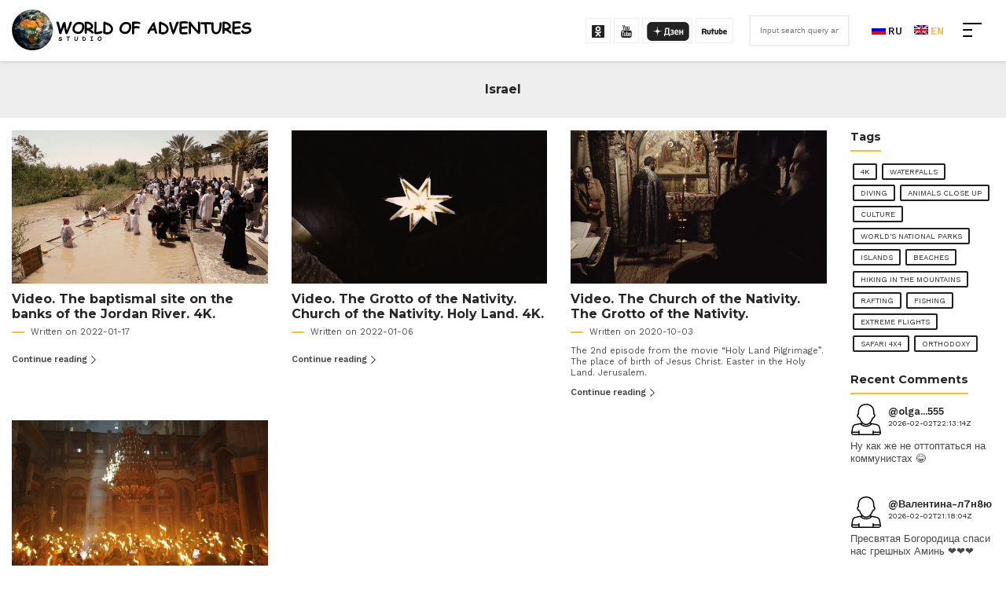

--- FILE ---
content_type: text/html; charset=UTF-8
request_url: https://mir-prikliuchenii.com/en/category/shrines-of-ortodoxy-israel
body_size: 6496
content:
<!DOCTYPE html>
<html lang="en">
<head>
    <title>Videos about Orthodox shrines of Israel</title>
    <meta charset="utf-8">
    <meta http-equiv="X-UA-Compatible" content="IE=edge">
    <meta name="viewport" content="width=device-width, initial-scale=1, maximum-scale=1">
    <meta name="csrf-token" content="qKfGXS5tmkAsJfo0PoidJdR52PawKyUuUBh4R2Us">
    <meta name="description" content="Videos about Orthodox churches of Israel. Videos about Orthodox monasteries of Israel. Videos about the shrines, churches and monasteries of Israel.">

    <meta property="og:locale" content="en">
    <meta property="og:type" content="article">
    <meta property="og:title" content="Videos about Orthodox shrines of Israel">
    <meta property="og:description" content="Videos about Orthodox churches of Israel. Videos about Orthodox monasteries of Israel. Videos about the shrines, churches and monasteries of Israel.">
    <meta property="og:url" content="https://mir-prikliuchenii.com/en/category/shrines-of-ortodoxy-israel">
    <meta property="og:site_name" content="World of adventures">

    <!-- Global site tag (gtag.js) - Google Analytics -->
    <script async src="https://www.googletagmanager.com/gtag/js?id=G-HT8PZT7JRZ"></script>
    <script>
      window.dataLayer = window.dataLayer || [];
      function gtag(){dataLayer.push(arguments);}
      gtag('js', new Date());

      gtag('config', 'G-HT8PZT7JRZ');
    </script>
  
  <script>window.csrf = "qKfGXS5tmkAsJfo0PoidJdR52PawKyUuUBh4R2Us";</script>

    
    
    
    
    
    <meta name="twitter:card" content="summary_large_image">
    <meta name="twitter:label1" content="Written by">
    <meta name="twitter:data1" content="Мир приключений">

  	<link rel="icon" href="https://mir-prikliuchenii.com/image/cropped--32x32.png" sizes="32x32">
  	<link rel="icon" href="https://mir-prikliuchenii.com/image/cropped--192x192.png" sizes="192x192">
  	<link rel="apple-touch-icon" href="https://mir-prikliuchenii.com/image/cropped--180x180.png">
  	<meta name="msapplication-TileImage" content="https://mir-prikliuchenii.com/image/cropped--270x270.png">
    <link rel="canonical" href="https://mir-prikliuchenii.com/en/category/shrines-of-ortodoxy-israel" />
    <link rel="preconnect" href="https://fonts.gstatic.com">
    <link href="https://fonts.googleapis.com/css2?family=Montserrat:wght@400;500;700&family=Work+Sans:wght@300;400;500;600&display=swap" rel="stylesheet">
    <link rel="stylesheet" href="/plugins/animate.min.css">
    <link rel="stylesheet" href="/plugins/owl/assets/owl.carousel.min.css">
    <link rel="stylesheet" href="/plugins/owl/assets/owl.theme.default.min.css">
    <link rel="stylesheet" href="/plugins/fancybox/jquery.fancybox.min.css">
    <link rel="stylesheet" href="/css/app.css?v=0.112">
  
  <!-- Yandex.Metrika counter --> 
  <script type="text/javascript" > 
     (function(m,e,t,r,i,k,a){m[i]=m[i]||function(){(m[i].a=m[i].a||[]).push(arguments)}; 
     m[i].l=1*new Date();k=e.createElement(t),a=e.getElementsByTagName(t)[0],k.async=1,k.src=r,a.parentNode.insertBefore(k,a)}) 
     (window, document, "script", "https://mc.yandex.ru/metrika/tag.js", "ym"); 

     ym(79810273, "init", { 
          clickmap:true, 
          trackLinks:true, 
          accurateTrackBounce:true 
     }); 
  </script> 
  <noscript><div><img src="https://mc.yandex.ru/watch/79810273" style="position:absolute; left:-9999px;" alt="" /></div></noscript> 
  <!-- /Yandex.Metrika counter -->
  
  <script async src="https://pagead2.googlesyndication.com/pagead/js/adsbygoogle.js?client=ca-pub-8188726670225669" crossorigin="anonymous"></script>
  <style>
  @media (max-width: 767px) {
  .header__social {
    display: none;
  }
  .header__search {
	  margin: 0 0 0 auto;
  }
}
  </style>
</head>
<body>
    <header class="header">
    <div class="container-fluid">
        <div class="header__row">
            <div class="header__logo">
                <a href="https://mir-prikliuchenii.com/en" class="header__logo-link">
                                            <img class="header__logo-link-img" src="/uploads/logo-en.png" alt="Студия мир приключений">
                                    </a>
            </div>
            <nav class="header__nav">
                <div id="nav__hamburger" class="header__nav-burger"> <span></span> <span></span> <span></span> <span></span> <span></span> <span></span></div>
                <ul class="header__nav-items">
                                            <li class="header__nav-items-item">
                            <a href="https://mir-prikliuchenii.com/en/category/films" class="header__nav-items-item-link">Films</a>
                            <svg class="header__nav-items-item-icon"><use xlink:href="/web-svg.svg#down-arrow"></use></svg>
                                                            <ul class="sub__menu">
        <li class="sub__menu-item">
        <a class="sub__menu-item-link" href="https://mir-prikliuchenii.com/en/category/filmy-evropa">Europe</a>
            </li>
        <li class="sub__menu-item">
        <a class="sub__menu-item-link" href="https://mir-prikliuchenii.com/en/category/films-azia">Asia</a>
            </li>
        <li class="sub__menu-item">
        <a class="sub__menu-item-link" href="https://mir-prikliuchenii.com/en/category/films-afrika">Africa</a>
            </li>
        <li class="sub__menu-item">
        <a class="sub__menu-item-link" href="https://mir-prikliuchenii.com/en/category/films-america">America</a>
            </li>
        <li class="sub__menu-item">
        <a class="sub__menu-item-link" href="https://mir-prikliuchenii.com/en/category/films-avstralia-oceania">Australia and Oceania</a>
            </li>
        <li class="sub__menu-item">
        <a class="sub__menu-item-link" href="https://mir-prikliuchenii.com/en/category/films-ostrova">Islands</a>
            </li>
    </ul>                                                    </li>
                                            <li class="header__nav-items-item">
                            <a href="https://mir-prikliuchenii.com/en/category/photo-report" class="header__nav-items-item-link">Photo reports</a>
                            <svg class="header__nav-items-item-icon"><use xlink:href="/web-svg.svg#down-arrow"></use></svg>
                                                            <ul class="sub__menu">
        <li class="sub__menu-item">
        <a class="sub__menu-item-link" href="https://mir-prikliuchenii.com/en/category/photo-report-evropa">Europe</a>
            </li>
        <li class="sub__menu-item">
        <a class="sub__menu-item-link" href="https://mir-prikliuchenii.com/en/category/photo-report-azia">Asia</a>
            </li>
        <li class="sub__menu-item">
        <a class="sub__menu-item-link" href="https://mir-prikliuchenii.com/en/category/photo-report-afrika">Africa</a>
            </li>
        <li class="sub__menu-item">
        <a class="sub__menu-item-link" href="https://mir-prikliuchenii.com/en/category/photo-report-america">America</a>
            </li>
        <li class="sub__menu-item">
        <a class="sub__menu-item-link" href="https://mir-prikliuchenii.com/en/category/photo-report-oceania">Australia and Oceania</a>
            </li>
        <li class="sub__menu-item">
        <a class="sub__menu-item-link" href="https://mir-prikliuchenii.com/en/category/photo-report-ostrova">Islands</a>
            </li>
    </ul>                                                    </li>
                                            <li class="header__nav-items-item">
                            <a href="https://mir-prikliuchenii.com/en/category/videos" class="header__nav-items-item-link">Videos</a>
                            <svg class="header__nav-items-item-icon"><use xlink:href="/web-svg.svg#down-arrow"></use></svg>
                                                            <ul class="sub__menu">
        <li class="sub__menu-item">
        <a class="sub__menu-item-link" href="https://mir-prikliuchenii.com/en/category/videos-evropa">Europe</a>
                    <svg class="sub__menu-item-icon"><use xlink:href="/web-svg.svg#down-arrow"></use></svg>
            <ul class="sub__menu">
        <li class="sub__menu-item">
        <a class="sub__menu-item-link" href="https://mir-prikliuchenii.com/en/category/videos-grecija">Greece</a>
            </li>
        <li class="sub__menu-item">
        <a class="sub__menu-item-link" href="https://mir-prikliuchenii.com/en/category/videos-georgia">Georgia</a>
            </li>
        <li class="sub__menu-item">
        <a class="sub__menu-item-link" href="https://mir-prikliuchenii.com/en/category/videos-norway">Norway</a>
            </li>
        <li class="sub__menu-item">
        <a class="sub__menu-item-link" href="https://mir-prikliuchenii.com/en/category/romania">Romania</a>
            </li>
    </ul>            </li>
        <li class="sub__menu-item">
        <a class="sub__menu-item-link" href="https://mir-prikliuchenii.com/en/category/videos-azia">Asia</a>
                    <svg class="sub__menu-item-icon"><use xlink:href="/web-svg.svg#down-arrow"></use></svg>
            <ul class="sub__menu">
        <li class="sub__menu-item">
        <a class="sub__menu-item-link" href="https://mir-prikliuchenii.com/en/category/videos-india">India</a>
            </li>
        <li class="sub__menu-item">
        <a class="sub__menu-item-link" href="https://mir-prikliuchenii.com/en/category/indonesia">Indonesia</a>
            </li>
        <li class="sub__menu-item">
        <a class="sub__menu-item-link" href="https://mir-prikliuchenii.com/en/category/kyrgyzstan">Kyrgyzstan</a>
            </li>
        <li class="sub__menu-item">
        <a class="sub__menu-item-link" href="https://mir-prikliuchenii.com/en/category/videos-maldives">Maldives</a>
            </li>
        <li class="sub__menu-item">
        <a class="sub__menu-item-link" href="https://mir-prikliuchenii.com/en/category/videos-mongolia">Mongolia</a>
            </li>
        <li class="sub__menu-item">
        <a class="sub__menu-item-link" href="https://mir-prikliuchenii.com/en/category/videos-russia">Russia</a>
            </li>
    </ul>            </li>
        <li class="sub__menu-item">
        <a class="sub__menu-item-link" href="https://mir-prikliuchenii.com/en/category/videos-afrika">Africa</a>
                    <svg class="sub__menu-item-icon"><use xlink:href="/web-svg.svg#down-arrow"></use></svg>
            <ul class="sub__menu">
        <li class="sub__menu-item">
        <a class="sub__menu-item-link" href="https://mir-prikliuchenii.com/en/category/videos-botswana">Botswana</a>
            </li>
        <li class="sub__menu-item">
        <a class="sub__menu-item-link" href="https://mir-prikliuchenii.com/en/category/videos-zambia">Zambia</a>
            </li>
        <li class="sub__menu-item">
        <a class="sub__menu-item-link" href="https://mir-prikliuchenii.com/en/category/videos-zimbabwe">Zimbabwe</a>
            </li>
        <li class="sub__menu-item">
        <a class="sub__menu-item-link" href="https://mir-prikliuchenii.com/en/category/videos-kenya">Kenya</a>
            </li>
        <li class="sub__menu-item">
        <a class="sub__menu-item-link" href="https://mir-prikliuchenii.com/en/category/videos-madagascar">Madagascar</a>
            </li>
        <li class="sub__menu-item">
        <a class="sub__menu-item-link" href="https://mir-prikliuchenii.com/en/category/videos-namibia">Namibia</a>
            </li>
        <li class="sub__menu-item">
        <a class="sub__menu-item-link" href="https://mir-prikliuchenii.com/en/category/videos-tanzania">Tanzania</a>
            </li>
        <li class="sub__menu-item">
        <a class="sub__menu-item-link" href="https://mir-prikliuchenii.com/en/category/videos-south-africa">South Africa</a>
            </li>
    </ul>            </li>
        <li class="sub__menu-item">
        <a class="sub__menu-item-link" href="https://mir-prikliuchenii.com/en/category/videos-america">America</a>
                    <svg class="sub__menu-item-icon"><use xlink:href="/web-svg.svg#down-arrow"></use></svg>
            <ul class="sub__menu">
        <li class="sub__menu-item">
        <a class="sub__menu-item-link" href="https://mir-prikliuchenii.com/en/category/videos-argentina">Argentina</a>
            </li>
        <li class="sub__menu-item">
        <a class="sub__menu-item-link" href="https://mir-prikliuchenii.com/en/category/videos-bolivia">Bolivia</a>
            </li>
        <li class="sub__menu-item">
        <a class="sub__menu-item-link" href="https://mir-prikliuchenii.com/en/category/videos-brazil">Brazil</a>
            </li>
        <li class="sub__menu-item">
        <a class="sub__menu-item-link" href="https://mir-prikliuchenii.com/en/category/videos-venezuela">Venezuela</a>
            </li>
        <li class="sub__menu-item">
        <a class="sub__menu-item-link" href="https://mir-prikliuchenii.com/en/category/videos-costa-rica">Costa Rica</a>
            </li>
        <li class="sub__menu-item">
        <a class="sub__menu-item-link" href="https://mir-prikliuchenii.com/en/category/videos-peru">Peru</a>
            </li>
        <li class="sub__menu-item">
        <a class="sub__menu-item-link" href="https://mir-prikliuchenii.com/en/category/videos-chile">Chile</a>
            </li>
        <li class="sub__menu-item">
        <a class="sub__menu-item-link" href="https://mir-prikliuchenii.com/en/category/videos-ecuador">Ecuador</a>
            </li>
    </ul>            </li>
        <li class="sub__menu-item">
        <a class="sub__menu-item-link" href="https://mir-prikliuchenii.com/en/category/videos-oceania">Australia and Oceania</a>
                    <svg class="sub__menu-item-icon"><use xlink:href="/web-svg.svg#down-arrow"></use></svg>
            <ul class="sub__menu">
        <li class="sub__menu-item">
        <a class="sub__menu-item-link" href="https://mir-prikliuchenii.com/en/category/videos-australia">Australia</a>
            </li>
        <li class="sub__menu-item">
        <a class="sub__menu-item-link" href="https://mir-prikliuchenii.com/en/category/videos-new-zealand">New Zealand</a>
            </li>
    </ul>            </li>
        <li class="sub__menu-item">
        <a class="sub__menu-item-link" href="https://mir-prikliuchenii.com/en/category/videos-ostrova">Islands</a>
                    <svg class="sub__menu-item-icon"><use xlink:href="/web-svg.svg#down-arrow"></use></svg>
            <ul class="sub__menu">
        <li class="sub__menu-item">
        <a class="sub__menu-item-link" href="https://mir-prikliuchenii.com/en/category/videos-island-galapagos">Galapagos</a>
            </li>
        <li class="sub__menu-item">
        <a class="sub__menu-item-link" href="https://mir-prikliuchenii.com/en/category/videos-island-coconut">Coconut</a>
            </li>
        <li class="sub__menu-item">
        <a class="sub__menu-item-link" href="https://mir-prikliuchenii.com/en/category/videos-island-mauritius">Mauritius</a>
            </li>
        <li class="sub__menu-item">
        <a class="sub__menu-item-link" href="https://mir-prikliuchenii.com/en/category/videos-island-madagascar">Madagascar</a>
            </li>
        <li class="sub__menu-item">
        <a class="sub__menu-item-link" href="https://mir-prikliuchenii.com/en/category/videos-island-maldives">Maldives</a>
            </li>
        <li class="sub__menu-item">
        <a class="sub__menu-item-link" href="https://mir-prikliuchenii.com/en/category/videos-island-new-zealand">New Zealand</a>
            </li>
        <li class="sub__menu-item">
        <a class="sub__menu-item-link" href="https://mir-prikliuchenii.com/en/category/videos-island-tierra-del-fuego">Tierra del Fuego</a>
            </li>
        <li class="sub__menu-item">
        <a class="sub__menu-item-link" href="https://mir-prikliuchenii.com/en/category/videos-island-reunion">Reunion</a>
            </li>
        <li class="sub__menu-item">
        <a class="sub__menu-item-link" href="https://mir-prikliuchenii.com/en/category/videos-island-sombrero">Sombrero</a>
            </li>
        <li class="sub__menu-item">
        <a class="sub__menu-item-link" href="https://mir-prikliuchenii.com/en/category/videos-island-tasmania">Tasmania</a>
            </li>
        <li class="sub__menu-item">
        <a class="sub__menu-item-link" href="https://mir-prikliuchenii.com/en/category/videos-island-phillip-island">Phillip Island</a>
            </li>
    </ul>            </li>
    </ul>                                                    </li>
                                            <li class="header__nav-items-item">
                            <a href="https://mir-prikliuchenii.com/en/category/shrines-of-ortodoxy" class="header__nav-items-item-link">Shrines of Orthodoxy</a>
                            <svg class="header__nav-items-item-icon"><use xlink:href="/web-svg.svg#down-arrow"></use></svg>
                                                            <ul class="sub__menu">
        <li class="sub__menu-item">
        <a class="sub__menu-item-link" href="https://mir-prikliuchenii.com/en/category/shrines-of-ortodoxy-films">Films</a>
                    <svg class="sub__menu-item-icon"><use xlink:href="/web-svg.svg#down-arrow"></use></svg>
            <ul class="sub__menu">
        <li class="sub__menu-item">
        <a class="sub__menu-item-link" href="https://mir-prikliuchenii.com/en/category/shrines-of-ortodoxy-istorija-i-svjatyni-afona">History and Shrines of Athos</a>
            </li>
        <li class="sub__menu-item">
        <a class="sub__menu-item-link" href="https://mir-prikliuchenii.com/en/category/shrines-of-ortodoxy-shrines-of-orthodoxy">Shrines of Orthodoxy</a>
            </li>
        <li class="sub__menu-item">
        <a class="sub__menu-item-link" href="https://mir-prikliuchenii.com/en/category/shrines-of-ortodoxy-vostochnoe-hristianstvo">Eastern christianity</a>
            </li>
        <li class="sub__menu-item">
        <a class="sub__menu-item-link" href="https://mir-prikliuchenii.com/en/category/miraculous-icons-and-holy-relics">Miraculous icons and holy relics</a>
            </li>
    </ul>            </li>
        <li class="sub__menu-item">
        <a class="sub__menu-item-link" href="https://mir-prikliuchenii.com/en/category/shrines-of-ortodoxy-videos">Videos</a>
                    <svg class="sub__menu-item-icon"><use xlink:href="/web-svg.svg#down-arrow"></use></svg>
            <ul class="sub__menu">
        <li class="sub__menu-item">
        <a class="sub__menu-item-link" href="https://mir-prikliuchenii.com/en/category/shrines-of-ortodoxy-armenia">Armenia</a>
            </li>
        <li class="sub__menu-item">
        <a class="sub__menu-item-link" href="https://mir-prikliuchenii.com/en/category/shrines-of-ortodoxy-grecija">Greece</a>
            </li>
        <li class="sub__menu-item">
        <a class="sub__menu-item-link" href="https://mir-prikliuchenii.com/en/category/shrines-of-ortodoxy-georgia">Georgia</a>
            </li>
        <li class="sub__menu-item">
        <a class="sub__menu-item-link" href="https://mir-prikliuchenii.com/en/category/shrines-of-ortodoxy-israel">Israel</a>
            </li>
        <li class="sub__menu-item">
        <a class="sub__menu-item-link" href="https://mir-prikliuchenii.com/en/category/shrines-of-ortodoxy-portugal">Portugal</a>
            </li>
        <li class="sub__menu-item">
        <a class="sub__menu-item-link" href="https://mir-prikliuchenii.com/en/category/shrines-of-ortodoxy-russia">Russia</a>
            </li>
        <li class="sub__menu-item">
        <a class="sub__menu-item-link" href="https://mir-prikliuchenii.com/en/category/shrines-of-ortodoxy-turkey">Turkey</a>
            </li>
        <li class="sub__menu-item">
        <a class="sub__menu-item-link" href="https://mir-prikliuchenii.com/en/category/ukraine">Ukraine</a>
            </li>
    </ul>            </li>
    </ul>                                                    </li>
                                      	<li class="header__nav-items-item">
                      <a href="https://mir-prikliuchenii.com/en/map" class="header__nav-items-item-link">Travel map</a>
                  	</li>
                </ul>
            </nav>
			<div class="header__social">
				<div class="header__social-items">
					<a href="https://ok.ru/mir.prikliuchenii" class="header__social-items-link" target="_blank" rel="nofollow external noopener noreferrer">
						<svg class="header__social-items-link-icon"><use xlink:href="/web-svg.svg#ok"></use></svg>
					</a>
					<a href="https://www.youtube.com/user/MirPrikliuchenii" class="header__social-items-link" target="_blank" rel="nofollow external noopener noreferrer">
						<svg class="header__social-items-link-icon"><use xlink:href="/web-svg.svg#youtube"></use></svg>
					</a>
					<a href="https://zen.yandex.ru/id/609d3a4f3ce3a001f67883c2" class="header__social-items-link" target="_blank" rel="nofollow external noopener noreferrer" style="width: 8rem">
						<svg class="header__social-items-link-icon" style="width: 8rem;height: 3rem;margin: .5rem 0 0;"><use xlink:href="/web-svg.svg#yandex3"></use></svg>
					</a>
					<a href="https://rutube.ru/channel/25503168/" class="header__social-items-link" target="_blank" rel="nofollow external noopener noreferrer" style="width: 6rem">
						<svg class="header__social-items-link-icon" style="width: 4rem;"><use xlink:href="/web-svg.svg#rutube"></use></svg>
					</a>
				</div>
			</div>
            <div class="header__search">
                <a  class="header__search-btn" href="#">
                    <svg class="header__search-btn-icon"><use xlink:href="/web-svg.svg#search"></use></svg>
                </a>
                <form method="get" class="header__search-form" action="https://mir-prikliuchenii.com/en/search">
                    <input type="text" value="" name="search" class="header__search-form-input" placeholder="Input search query and hit enter...">
                    <button class="header__search-form-btn" type="submit">Search</button>
                </form>
            </div>
            <div class="header__languages">
                                <a class="header__languages-link " href="/ru/category/shrines-of-ortodoxy-israel">
                    <img src="/flags/ru.png" class="header__languages-link-img" alt="Студия мир приключений языки">
                    <span class="header__languages-link-text">ru</span>
                </a>
                                <a class="header__languages-link active" href="/en/category/shrines-of-ortodoxy-israel">
                    <img src="/flags/en.png" class="header__languages-link-img" alt="Студия мир приключений языки">
                    <span class="header__languages-link-text">en</span>
                </a>
                            </div>
        </div>
    </div>
</header>    <main class="main">
            <div class="page__title">
        <h2>Israel</h2>
    </div>

	<style>
      .category__items-item-content:hover {background: #000;}
      </style>

    <div class="container-fluid">
        <div class="row">
            <div class="col-xl-10 col-lg-9 col-md-8" id="content">
              	<div class="category__items row">
                                                                        </div>
              
                <div class="posts">
                    <div class="row">
                                                    <div class="col-xl-4 col-lg-6">
    <article class="posts__item">
        <a href="https://mir-prikliuchenii.com/en/video-the-baptismal-site-on-the-banks-of-the-jordan-river-4k" class="posts__item-thumbnail">
            <img src="/uploads/posts/thumbnails/500-30016424327300.jpg" class="posts__item-thumbnail-img" loading="lazy" alt="Video. The baptismal site on the banks of the Jordan River. 4K.">
        </a>
        <div class="posts__item-title">
            <h3>Video. The baptismal site on the banks of the Jordan River. 4K.</h3>
        </div>
        <div class="posts__item-date"> Written on 2022-01-17</div>
        <p class="posts__item-excerpt"></p>
        <a href="https://mir-prikliuchenii.com/en/video-the-baptismal-site-on-the-banks-of-the-jordan-river-4k" class="posts__item-more">
            Continue reading
            <svg class="posts__item-more-icon"><use xlink:href="/web-svg.svg#right-arrow"></use></svg>
        </a>
    </article>
</div>                                                    <div class="col-xl-4 col-lg-6">
    <article class="posts__item">
        <a href="https://mir-prikliuchenii.com/en/video-the-grotto-of-the-nativity-church-of-the-nativity-holy-land-4k" class="posts__item-thumbnail">
            <img src="/uploads/posts/thumbnails/500-30016414626980.png" class="posts__item-thumbnail-img" loading="lazy" alt="Video. The Grotto of the Nativity. Church of the Nativity. Holy Land. 4K.">
        </a>
        <div class="posts__item-title">
            <h3>Video. The Grotto of the Nativity. Church of the Nativity. Holy Land. 4K.</h3>
        </div>
        <div class="posts__item-date"> Written on 2022-01-06</div>
        <p class="posts__item-excerpt"></p>
        <a href="https://mir-prikliuchenii.com/en/video-the-grotto-of-the-nativity-church-of-the-nativity-holy-land-4k" class="posts__item-more">
            Continue reading
            <svg class="posts__item-more-icon"><use xlink:href="/web-svg.svg#right-arrow"></use></svg>
        </a>
    </article>
</div>                                                    <div class="col-xl-4 col-lg-6">
    <article class="posts__item">
        <a href="https://mir-prikliuchenii.com/en/video-the-church-of-the-nativity-the-grotto-of-the-nativity" class="posts__item-thumbnail">
            <img src="/uploads/posts/thumbnails/500-30016243714740.jpg" class="posts__item-thumbnail-img" loading="lazy" alt="Video. The Church of the Nativity. The Grotto of the Nativity.">
        </a>
        <div class="posts__item-title">
            <h3>Video. The Church of the Nativity. The Grotto of the Nativity.</h3>
        </div>
        <div class="posts__item-date"> Written on 2020-10-03</div>
        <p class="posts__item-excerpt">The 2nd episode from the movie “Holy Land Pilgrimage”. The place of birth of Jesus Christ. Easter in the Holy Land. Jerusalem.</p>
        <a href="https://mir-prikliuchenii.com/en/video-the-church-of-the-nativity-the-grotto-of-the-nativity" class="posts__item-more">
            Continue reading
            <svg class="posts__item-more-icon"><use xlink:href="/web-svg.svg#right-arrow"></use></svg>
        </a>
    </article>
</div>                                                    <div class="col-xl-4 col-lg-6">
    <article class="posts__item">
        <a href="https://mir-prikliuchenii.com/en/video-descent-of-the-holy-fire-church-of-the-holy-sepulcher" class="posts__item-thumbnail">
            <img src="/uploads/posts/thumbnails/500-30016243677419.jpg" class="posts__item-thumbnail-img" loading="lazy" alt="Video. Descent of the Holy Fire. Church of the Holy Sepulcher.">
        </a>
        <div class="posts__item-title">
            <h3>Video. Descent of the Holy Fire. Church of the Holy Sepulcher.</h3>
        </div>
        <div class="posts__item-date"> Written on 2020-04-16</div>
        <p class="posts__item-excerpt">The 1st episode from the movie “Holy Land Pilgrimage”.  </p>
        <a href="https://mir-prikliuchenii.com/en/video-descent-of-the-holy-fire-church-of-the-holy-sepulcher" class="posts__item-more">
            Continue reading
            <svg class="posts__item-more-icon"><use xlink:href="/web-svg.svg#right-arrow"></use></svg>
        </a>
    </article>
</div>                        
                        <div class="col-md-12">
                            
                        </div>
                    </div>
                </div>
            </div>

            <div class="col-xl-2 col-lg-3 col-md-4" id="right__sidebar">
                <aside class="sidebar">
  	  
  	  
    <div class="sidebar__title">
        <h4>Tags</h4>
    </div>
    <nav class="sidebar__tags">
        <ul class="sidebar__tags-items">
                            <li class="sidebar__tags-items-item">
                    <a class="sidebar__tags-items-item-link" href="https://mir-prikliuchenii.com/en/tag/4k">4K</a>
                </li>
                            <li class="sidebar__tags-items-item">
                    <a class="sidebar__tags-items-item-link" href="https://mir-prikliuchenii.com/en/tag/vodopady">Waterfalls</a>
                </li>
                            <li class="sidebar__tags-items-item">
                    <a class="sidebar__tags-items-item-link" href="https://mir-prikliuchenii.com/en/tag/dayving">Diving</a>
                </li>
                            <li class="sidebar__tags-items-item">
                    <a class="sidebar__tags-items-item-link" href="https://mir-prikliuchenii.com/en/tag/ghivotnye-krupnym-planom">Animals close up</a>
                </li>
                            <li class="sidebar__tags-items-item">
                    <a class="sidebar__tags-items-item-link" href="https://mir-prikliuchenii.com/en/tag/kulytura">Culture</a>
                </li>
                            <li class="sidebar__tags-items-item">
                    <a class="sidebar__tags-items-item-link" href="https://mir-prikliuchenii.com/en/tag/nacionalynye-parki-mira">World&#039;s national parks</a>
                </li>
                            <li class="sidebar__tags-items-item">
                    <a class="sidebar__tags-items-item-link" href="https://mir-prikliuchenii.com/en/tag/ostrova">Islands</a>
                </li>
                            <li class="sidebar__tags-items-item">
                    <a class="sidebar__tags-items-item-link" href="https://mir-prikliuchenii.com/en/tag/plyaghi">Beaches</a>
                </li>
                            <li class="sidebar__tags-items-item">
                    <a class="sidebar__tags-items-item-link" href="https://mir-prikliuchenii.com/en/tag/pohody-v-gory">Hiking in the mountains</a>
                </li>
                            <li class="sidebar__tags-items-item">
                    <a class="sidebar__tags-items-item-link" href="https://mir-prikliuchenii.com/en/tag/rafting">Rafting</a>
                </li>
                            <li class="sidebar__tags-items-item">
                    <a class="sidebar__tags-items-item-link" href="https://mir-prikliuchenii.com/en/tag/rybalka">Fishing</a>
                </li>
                            <li class="sidebar__tags-items-item">
                    <a class="sidebar__tags-items-item-link" href="https://mir-prikliuchenii.com/en/tag/helicopter">Extreme flights</a>
                </li>
                            <li class="sidebar__tags-items-item">
                    <a class="sidebar__tags-items-item-link" href="https://mir-prikliuchenii.com/en/tag/safari-4x4">Safari 4x4</a>
                </li>
                            <li class="sidebar__tags-items-item">
                    <a class="sidebar__tags-items-item-link" href="https://mir-prikliuchenii.com/en/tag/orthodoxy">orthodoxy</a>
                </li>
                    </ul>
    </nav>

    <div class="sidebar__title">
        <h4>Recent Comments</h4>
    </div>

    <div class="sidebar__comments">
				<div class="comments__items-item">
			<div class="comments__items-item-user">
				<div class="comments__items-item-user-avatar">
					<svg class="comments__items-item-user-avatar-icon"><use xlink:href="/web-svg.svg#user"></use></svg>
				</div>
				<div class="comments__items-item-user-data">
					<h5>@olga...555</h5>
					<p class="comment-time">2026-02-02T22:13:14Z</p>
				</div>
			</div>
			<div class="comments__items-item-text">
				<p>Ну как же не оттоптаться на коммунистах 😂</p>
			</div>
			
						
		</div>
				<div class="comments__items-item">
			<div class="comments__items-item-user">
				<div class="comments__items-item-user-avatar">
					<svg class="comments__items-item-user-avatar-icon"><use xlink:href="/web-svg.svg#user"></use></svg>
				</div>
				<div class="comments__items-item-user-data">
					<h5>@Валентина-л7н8ю</h5>
					<p class="comment-time">2026-02-02T21:18:04Z</p>
				</div>
			</div>
			<div class="comments__items-item-text">
				<p>Пресвятая Богородица спаси нас грешных Аминь ❤❤❤</p>
			</div>
			
						
		</div>
				<div class="comments__items-item">
			<div class="comments__items-item-user">
				<div class="comments__items-item-user-avatar">
					<svg class="comments__items-item-user-avatar-icon"><use xlink:href="/web-svg.svg#user"></use></svg>
				</div>
				<div class="comments__items-item-user-data">
					<h5>@Валентина-л7н8ю</h5>
					<p class="comment-time">2026-02-02T21:17:50Z</p>
				</div>
			</div>
			<div class="comments__items-item-text">
				<p>ГОСПОДИ, ИИСУСЕ ХРИСТЕ СЫНЕ БОЖИЙ ПОМИЛУЙ НАС ГРЕШНЫХ АМИНЬ ❤❤❤</p>
			</div>
			
						
		</div>
				<div class="comments__items-item">
			<div class="comments__items-item-user">
				<div class="comments__items-item-user-avatar">
					<svg class="comments__items-item-user-avatar-icon"><use xlink:href="/web-svg.svg#user"></use></svg>
				</div>
				<div class="comments__items-item-user-data">
					<h5>@marykrambery2593</h5>
					<p class="comment-time">2026-02-02T20:45:58Z</p>
				</div>
			</div>
			<div class="comments__items-item-text">
				<p>Слава Отцу и Сину иСвятому Духу.Аминь.Пресвятая Богородице спаси нас грешних.</p>
			</div>
			
						
		</div>
				<div class="comments__items-item">
			<div class="comments__items-item-user">
				<div class="comments__items-item-user-avatar">
					<svg class="comments__items-item-user-avatar-icon"><use xlink:href="/web-svg.svg#user"></use></svg>
				</div>
				<div class="comments__items-item-user-data">
					<h5>@ginesis556</h5>
					<p class="comment-time">2026-02-02T18:55:23Z</p>
				</div>
			</div>
			<div class="comments__items-item-text">
				<p>Пресвятая Богородице Спаси нас! Аминь.</p>
			</div>
			
						
		</div>
				<div class="comments__items-item">
			<div class="comments__items-item-user">
				<div class="comments__items-item-user-avatar">
					<svg class="comments__items-item-user-avatar-icon"><use xlink:href="/web-svg.svg#user"></use></svg>
				</div>
				<div class="comments__items-item-user-data">
					<h5>@ginesis556</h5>
					<p class="comment-time">2026-02-02T18:55:15Z</p>
				</div>
			</div>
			<div class="comments__items-item-text">
				<p>Пресвятая Богородице Моли Бога о нас грешных! Аминь.</p>
			</div>
			
						
		</div>
				<div class="comments__items-item">
			<div class="comments__items-item-user">
				<div class="comments__items-item-user-avatar">
					<svg class="comments__items-item-user-avatar-icon"><use xlink:href="/web-svg.svg#user"></use></svg>
				</div>
				<div class="comments__items-item-user-data">
					<h5>@ArturShaxbaziani</h5>
					<p class="comment-time">2026-02-02T13:15:18Z</p>
				</div>
			</div>
			<div class="comments__items-item-text">
				<p>❤❤❤</p>
			</div>
			
						
		</div>
				<div class="comments__items-item">
			<div class="comments__items-item-user">
				<div class="comments__items-item-user-avatar">
					<svg class="comments__items-item-user-avatar-icon"><use xlink:href="/web-svg.svg#user"></use></svg>
				</div>
				<div class="comments__items-item-user-data">
					<h5>@Мари-д5ъ</h5>
					<p class="comment-time">2026-02-02T11:51:54Z</p>
				</div>
			</div>
			<div class="comments__items-item-text">
				<p>Аминь ❤️🙏</p>
			</div>
			
						
		</div>
				<div class="comments__items-item">
			<div class="comments__items-item-user">
				<div class="comments__items-item-user-avatar">
					<svg class="comments__items-item-user-avatar-icon"><use xlink:href="/web-svg.svg#user"></use></svg>
				</div>
				<div class="comments__items-item-user-data">
					<h5>@НатальяСоколова-ъ1ф</h5>
					<p class="comment-time">2026-02-02T10:20:22Z</p>
				</div>
			</div>
			<div class="comments__items-item-text">
				<p>❤❤❤❤❤❤🙏🙏🙏🙏🙏🙏</p>
			</div>
			
						
		</div>
				<div class="comments__items-item">
			<div class="comments__items-item-user">
				<div class="comments__items-item-user-avatar">
					<svg class="comments__items-item-user-avatar-icon"><use xlink:href="/web-svg.svg#user"></use></svg>
				</div>
				<div class="comments__items-item-user-data">
					<h5>@Мари-д5ъ</h5>
					<p class="comment-time">2026-02-02T10:01:33Z</p>
				</div>
			</div>
			<div class="comments__items-item-text">
				<p>Все Святые молите Бога о нас ❤️🙏</p>
			</div>
			
						
		</div>
				<div class="comments__items-item">
			<div class="comments__items-item-user">
				<div class="comments__items-item-user-avatar">
					<svg class="comments__items-item-user-avatar-icon"><use xlink:href="/web-svg.svg#user"></use></svg>
				</div>
				<div class="comments__items-item-user-data">
					<h5>@РусланАликин-з1и</h5>
					<p class="comment-time">2026-02-02T09:21:29Z</p>
				</div>
			</div>
			<div class="comments__items-item-text">
				<p>Аминь 🙏🙏🙏🙏🙏 благодарю❤❤❤❤❤аминь 🙏🙏🙏🙏🙏</p>
			</div>
			
						
		</div>
				<div class="comments__items-item">
			<div class="comments__items-item-user">
				<div class="comments__items-item-user-avatar">
					<svg class="comments__items-item-user-avatar-icon"><use xlink:href="/web-svg.svg#user"></use></svg>
				</div>
				<div class="comments__items-item-user-data">
					<h5>@Валентина-л7н8ю</h5>
					<p class="comment-time">2026-02-02T07:01:05Z</p>
				</div>
			</div>
			<div class="comments__items-item-text">
				<p>Все Святии молите Бога о нас грешных Аминь ❤</p>
			</div>
			
						
		</div>
				<div class="comments__items-item">
			<div class="comments__items-item-user">
				<div class="comments__items-item-user-avatar">
					<svg class="comments__items-item-user-avatar-icon"><use xlink:href="/web-svg.svg#user"></use></svg>
				</div>
				<div class="comments__items-item-user-data">
					<h5>@NonaneNoname-n5q</h5>
					<p class="comment-time">2026-02-02T02:18:20Z</p>
				</div>
			</div>
			<div class="comments__items-item-text">
				<p>Как у него совести хватило ножом да в лик Матери Божией ,такого я бы выгнала подальше ,а ему ещё доверили за иконами смотреть</p>
			</div>
			
						
		</div>
				<div class="comments__items-item">
			<div class="comments__items-item-user">
				<div class="comments__items-item-user-avatar">
					<svg class="comments__items-item-user-avatar-icon"><use xlink:href="/web-svg.svg#user"></use></svg>
				</div>
				<div class="comments__items-item-user-data">
					<h5>@РаисаПетрова-ш5ф</h5>
					<p class="comment-time">2026-02-01T19:37:26Z</p>
				</div>
			</div>
			<div class="comments__items-item-text">
				<p>Все святые, молите Бога о нас!</p>
			</div>
			
						
		</div>
				<div class="comments__items-item">
			<div class="comments__items-item-user">
				<div class="comments__items-item-user-avatar">
					<svg class="comments__items-item-user-avatar-icon"><use xlink:href="/web-svg.svg#user"></use></svg>
				</div>
				<div class="comments__items-item-user-data">
					<h5>@абызанъ</h5>
					<p class="comment-time">2026-02-01T19:19:35Z</p>
				</div>
			</div>
			<div class="comments__items-item-text">
				<p>МАМОЧКА БОГОРОДИЦА ❤❤❤</p>
			</div>
			
						
		</div>
				<div class="comments__items-item">
			<div class="comments__items-item-user">
				<div class="comments__items-item-user-avatar">
					<svg class="comments__items-item-user-avatar-icon"><use xlink:href="/web-svg.svg#user"></use></svg>
				</div>
				<div class="comments__items-item-user-data">
					<h5>@GregOlyas</h5>
					<p class="comment-time">2026-02-01T19:04:50Z</p>
				</div>
			</div>
			<div class="comments__items-item-text">
				<p>Господи помилуй, прости.</p>
			</div>
			
						
		</div>
				<div class="comments__items-item">
			<div class="comments__items-item-user">
				<div class="comments__items-item-user-avatar">
					<svg class="comments__items-item-user-avatar-icon"><use xlink:href="/web-svg.svg#user"></use></svg>
				</div>
				<div class="comments__items-item-user-data">
					<h5>@ВикторСоловьев-ш5л</h5>
					<p class="comment-time">2026-02-01T18:50:03Z</p>
				</div>
			</div>
			<div class="comments__items-item-text">
				<p>Святый Симеон моли Бога о нас грешных Аминь.</p>
			</div>
			
						
		</div>
				<div class="comments__items-item">
			<div class="comments__items-item-user">
				<div class="comments__items-item-user-avatar">
					<svg class="comments__items-item-user-avatar-icon"><use xlink:href="/web-svg.svg#user"></use></svg>
				</div>
				<div class="comments__items-item-user-data">
					<h5>@ВикторСоловьев-ш5л</h5>
					<p class="comment-time">2026-02-01T18:48:48Z</p>
				</div>
			</div>
			<div class="comments__items-item-text">
				<p>Аминь</p>
			</div>
			
						
		</div>
				<div class="comments__items-item">
			<div class="comments__items-item-user">
				<div class="comments__items-item-user-avatar">
					<svg class="comments__items-item-user-avatar-icon"><use xlink:href="/web-svg.svg#user"></use></svg>
				</div>
				<div class="comments__items-item-user-data">
					<h5>@ВикторСоловьев-ш5л</h5>
					<p class="comment-time">2026-02-01T18:46:24Z</p>
				</div>
			</div>
			<div class="comments__items-item-text">
				<p>Всё Святые молите Бога о нас грешных помогите пожалуйста нам грешным научиться Любви Доброты Терпению Смирению Милосердию Кротости Взаимопониманию Мудрости к ближнему и исполнять Волю Заповеди Отца и Сына и Святого Духа Аминь.</p>
			</div>
			
						
		</div>
				<div class="comments__items-item">
			<div class="comments__items-item-user">
				<div class="comments__items-item-user-avatar">
					<svg class="comments__items-item-user-avatar-icon"><use xlink:href="/web-svg.svg#user"></use></svg>
				</div>
				<div class="comments__items-item-user-data">
					<h5>@НазарИванов-я1ч</h5>
					<p class="comment-time">2026-02-01T18:39:08Z</p>
				</div>
			</div>
			<div class="comments__items-item-text">
				<p>❤❤❤❤❤❤❤❤❤</p>
			</div>
			
						
		</div>
		            </div>

</aside>            </div>
        </div>
    </div>


    </main>
    <footer class="footer">
    <div class="container-fluid">
        <div class="row">
            <div class="col-lg-4 col-md-6 mobile__order-2">
                              	<div class="footer__title">
                    <h4>Студия "Мир Приключений" в соцсетях:</h4>
                </div>
              	<div class="footer__social" style="padding: 0;">
                    <div class="footer__social-items">
                                                <a href="https://ok.ru/mir.prikliuchenii" class="footer__social-items-link" target="_blank" rel="nofollow external noopener noreferrer">
                            <svg class="footer__social-items-link-icon"><use xlink:href="/web-svg.svg#ok"></use></svg>
                        </a>
                        <a href="https://www.youtube.com/user/MirPrikliuchenii" class="footer__social-items-link" target="_blank" rel="nofollow external noopener noreferrer">
                            <svg class="footer__social-items-link-icon"><use xlink:href="/web-svg.svg#youtube"></use></svg>
                        </a>
                      	<a href="https://zen.yandex.ru/id/609d3a4f3ce3a001f67883c2" class="footer__social-items-link" target="_blank" rel="nofollow external noopener noreferrer" style="width: 9rem">
                            <svg class="footer__social-items-link-icon" style="width: 8rem;height: 3rem;margin: .5rem 0 0;"><use xlink:href="/web-svg.svg#yandex3"></use></svg>
                        </a>
						<a href="https://rutube.ru/channel/25503168/" class="footer__social-items-link" target="_blank" rel="nofollow external noopener noreferrer" style="width: 10rem">
                            <svg class="footer__social-items-link-icon" style="width: 6rem;"><use xlink:href="/web-svg.svg#rutube"></use></svg>
                        </a>
                    </div>
                </div>
            </div>
            <div class="col-lg-4 col-md-6 mobile__order-3">
                              
              	<div class="footer__title">
                    <h4>Contacts</h4>
                </div>
                <ul class="footer__contact-items">
                  <li class="footer__contact-items-item" style="line-height: 4rem">
                    <svg class="footer__contact-items-item-icon"><use xlink:href="/web-svg.svg#email"></use></svg>
                    <a class="footer__contact-items-item-link" href="mailto:mir.prikliuchenii@gmail.com">mir.prikliuchenii@gmail.com</a>
                  </li>
                                </ul>
            </div>
            <div class="col-lg-4 col-md-12 mobile__order-1">
                                <div class="footer__title">
                    <h4>Search</h4>
                </div>
                <form method="get" class="footer__search" action="https://mir-prikliuchenii.com/en/search">
                    <div class="footer__search-items">
                        <input type="text" value="" name="search" class="footer__search-items-input" placeholder="Search for...">
                        <button type="submit" class="footer__search-items-btn"><svg class="footer__posts-item-content-items-item-icon"><use xlink:href="/web-svg.svg#search"></use></svg></button>
                    </div>
                    <input type="hidden" name="lang" value="ru">
                </form>
            </div>
                    </div>
    </div>
    <div class="footer__copyright">2026 All rights reserved</div>
    <div id="mobile__detect" class="mobile__detect"></div>
</footer>
    <script defer src="/plugins/jquery.js"></script>
    <script defer src="/plugins/owl/owl.carousel.min.js"></script>
    <script defer src="/plugins/fancybox/jquery.fancybox.min.js"></script>
    <script defer src="/js/app.js?v=0.059"></script>
</body>
</html>

--- FILE ---
content_type: text/html; charset=utf-8
request_url: https://www.google.com/recaptcha/api2/aframe
body_size: 266
content:
<!DOCTYPE HTML><html><head><meta http-equiv="content-type" content="text/html; charset=UTF-8"></head><body><script nonce="0DRc0Vy3voLc-e0_k6hr4w">/** Anti-fraud and anti-abuse applications only. See google.com/recaptcha */ try{var clients={'sodar':'https://pagead2.googlesyndication.com/pagead/sodar?'};window.addEventListener("message",function(a){try{if(a.source===window.parent){var b=JSON.parse(a.data);var c=clients[b['id']];if(c){var d=document.createElement('img');d.src=c+b['params']+'&rc='+(localStorage.getItem("rc::a")?sessionStorage.getItem("rc::b"):"");window.document.body.appendChild(d);sessionStorage.setItem("rc::e",parseInt(sessionStorage.getItem("rc::e")||0)+1);localStorage.setItem("rc::h",'1770148952324');}}}catch(b){}});window.parent.postMessage("_grecaptcha_ready", "*");}catch(b){}</script></body></html>

--- FILE ---
content_type: text/css
request_url: https://mir-prikliuchenii.com/css/app.css?v=0.112
body_size: 11103
content:
/*!
 * Bootstrap Grid v4.3.1 (https://getbootstrap.com/)
 * Copyright 2011-2019 The Bootstrap Authors
 * Copyright 2011-2019 Twitter, Inc.
 * Licensed under MIT (https://github.com/twbs/bootstrap/blob/master/LICENSE)
 */html{-ms-overflow-style:scrollbar;box-sizing:border-box}*,:after,:before{box-sizing:inherit}.container{margin-left:auto;margin-right:auto;padding-left:15px;padding-right:15px;width:100%}@media (min-width:576px){.container{max-width:540px}}@media (min-width:768px){.container{max-width:720px}}@media (min-width:992px){.container{max-width:960px}}@media (min-width:1200px){.container{max-width:100%;width:1180px}}.container-fluid{margin-left:auto;margin-right:auto;max-width:1920px;padding-left:15px;padding-right:15px;width:100%}.row{display:flex;flex-wrap:wrap;margin-left:-15px;margin-right:-15px}.no-gutters{margin-left:0;margin-right:0}.no-gutters>.col,.no-gutters>[class*=col-]{padding-left:0;padding-right:0}.col,.col-1,.col-10,.col-11,.col-12,.col-2,.col-3,.col-4,.col-5,.col-6,.col-7,.col-8,.col-9,.col-auto,.col-lg,.col-lg-1,.col-lg-10,.col-lg-11,.col-lg-12,.col-lg-2,.col-lg-3,.col-lg-4,.col-lg-5,.col-lg-6,.col-lg-7,.col-lg-8,.col-lg-9,.col-lg-auto,.col-md,.col-md-1,.col-md-10,.col-md-11,.col-md-12,.col-md-2,.col-md-3,.col-md-4,.col-md-5,.col-md-6,.col-md-7,.col-md-8,.col-md-9,.col-md-auto,.col-sm,.col-sm-1,.col-sm-10,.col-sm-11,.col-sm-12,.col-sm-2,.col-sm-3,.col-sm-4,.col-sm-5,.col-sm-6,.col-sm-7,.col-sm-8,.col-sm-9,.col-sm-auto,.col-xl,.col-xl-1,.col-xl-10,.col-xl-11,.col-xl-12,.col-xl-2,.col-xl-3,.col-xl-4,.col-xl-5,.col-xl-6,.col-xl-7,.col-xl-8,.col-xl-9,.col-xl-auto{padding-left:15px;padding-right:15px;position:relative;width:100%}.col{flex-basis:0;flex-grow:1;max-width:100%}.col-auto{flex:0 0 auto;max-width:100%;width:auto}.col-1{flex:0 0 8.3333333333%;max-width:8.3333333333%}.col-2{flex:0 0 16.6666666667%;max-width:16.6666666667%}.col-3{flex:0 0 25%;max-width:25%}.col-4{flex:0 0 33.3333333333%;max-width:33.3333333333%}.col-5{flex:0 0 41.6666666667%;max-width:41.6666666667%}.col-6{flex:0 0 50%;max-width:50%}.col-7{flex:0 0 58.3333333333%;max-width:58.3333333333%}.col-8{flex:0 0 66.6666666667%;max-width:66.6666666667%}.col-9{flex:0 0 75%;max-width:75%}.col-10{flex:0 0 83.3333333333%;max-width:83.3333333333%}.col-11{flex:0 0 91.6666666667%;max-width:91.6666666667%}.col-12{flex:0 0 100%;max-width:100%}.order-first{order:-1}.order-last{order:13}.order-0{order:0}.order-1{order:1}.order-2{order:2}.order-3{order:3}.order-4{order:4}.order-5{order:5}.order-6{order:6}.order-7{order:7}.order-8{order:8}.order-9{order:9}.order-10{order:10}.order-11{order:11}.order-12{order:12}.offset-1{margin-left:8.3333333333%}.offset-2{margin-left:16.6666666667%}.offset-3{margin-left:25%}.offset-4{margin-left:33.3333333333%}.offset-5{margin-left:41.6666666667%}.offset-6{margin-left:50%}.offset-7{margin-left:58.3333333333%}.offset-8{margin-left:66.6666666667%}.offset-9{margin-left:75%}.offset-10{margin-left:83.3333333333%}.offset-11{margin-left:91.6666666667%}@media (min-width:576px){.col-sm{flex-basis:0;flex-grow:1;max-width:100%}.col-sm-auto{flex:0 0 auto;max-width:100%;width:auto}.col-sm-1{flex:0 0 8.3333333333%;max-width:8.3333333333%}.col-sm-2{flex:0 0 16.6666666667%;max-width:16.6666666667%}.col-sm-3{flex:0 0 25%;max-width:25%}.col-sm-4{flex:0 0 33.3333333333%;max-width:33.3333333333%}.col-sm-5{flex:0 0 41.6666666667%;max-width:41.6666666667%}.col-sm-6{flex:0 0 50%;max-width:50%}.col-sm-7{flex:0 0 58.3333333333%;max-width:58.3333333333%}.col-sm-8{flex:0 0 66.6666666667%;max-width:66.6666666667%}.col-sm-9{flex:0 0 75%;max-width:75%}.col-sm-10{flex:0 0 83.3333333333%;max-width:83.3333333333%}.col-sm-11{flex:0 0 91.6666666667%;max-width:91.6666666667%}.col-sm-12{flex:0 0 100%;max-width:100%}.order-sm-first{order:-1}.order-sm-last{order:13}.order-sm-0{order:0}.order-sm-1{order:1}.order-sm-2{order:2}.order-sm-3{order:3}.order-sm-4{order:4}.order-sm-5{order:5}.order-sm-6{order:6}.order-sm-7{order:7}.order-sm-8{order:8}.order-sm-9{order:9}.order-sm-10{order:10}.order-sm-11{order:11}.order-sm-12{order:12}.offset-sm-0{margin-left:0}.offset-sm-1{margin-left:8.3333333333%}.offset-sm-2{margin-left:16.6666666667%}.offset-sm-3{margin-left:25%}.offset-sm-4{margin-left:33.3333333333%}.offset-sm-5{margin-left:41.6666666667%}.offset-sm-6{margin-left:50%}.offset-sm-7{margin-left:58.3333333333%}.offset-sm-8{margin-left:66.6666666667%}.offset-sm-9{margin-left:75%}.offset-sm-10{margin-left:83.3333333333%}.offset-sm-11{margin-left:91.6666666667%}}@media (min-width:768px){.col-md{flex-basis:0;flex-grow:1;max-width:100%}.col-md-auto{flex:0 0 auto;max-width:100%;width:auto}.col-md-1{flex:0 0 8.3333333333%;max-width:8.3333333333%}.col-md-2{flex:0 0 16.6666666667%;max-width:16.6666666667%}.col-md-3{flex:0 0 25%;max-width:25%}.col-md-4{flex:0 0 33.3333333333%;max-width:33.3333333333%}.col-md-5{flex:0 0 41.6666666667%;max-width:41.6666666667%}.col-md-6{flex:0 0 50%;max-width:50%}.col-md-7{flex:0 0 58.3333333333%;max-width:58.3333333333%}.col-md-8{flex:0 0 66.6666666667%;max-width:66.6666666667%}.col-md-9{flex:0 0 75%;max-width:75%}.col-md-10{flex:0 0 83.3333333333%;max-width:83.3333333333%}.col-md-11{flex:0 0 91.6666666667%;max-width:91.6666666667%}.col-md-12{flex:0 0 100%;max-width:100%}.order-md-first{order:-1}.order-md-last{order:13}.order-md-0{order:0}.order-md-1{order:1}.order-md-2{order:2}.order-md-3{order:3}.order-md-4{order:4}.order-md-5{order:5}.order-md-6{order:6}.order-md-7{order:7}.order-md-8{order:8}.order-md-9{order:9}.order-md-10{order:10}.order-md-11{order:11}.order-md-12{order:12}.offset-md-0{margin-left:0}.offset-md-1{margin-left:8.3333333333%}.offset-md-2{margin-left:16.6666666667%}.offset-md-3{margin-left:25%}.offset-md-4{margin-left:33.3333333333%}.offset-md-5{margin-left:41.6666666667%}.offset-md-6{margin-left:50%}.offset-md-7{margin-left:58.3333333333%}.offset-md-8{margin-left:66.6666666667%}.offset-md-9{margin-left:75%}.offset-md-10{margin-left:83.3333333333%}.offset-md-11{margin-left:91.6666666667%}}@media (min-width:992px){.col-lg{flex-basis:0;flex-grow:1;max-width:100%}.col-lg-auto{flex:0 0 auto;max-width:100%;width:auto}.col-lg-1{flex:0 0 8.3333333333%;max-width:8.3333333333%}.col-lg-2{flex:0 0 16.6666666667%;max-width:16.6666666667%}.col-lg-3{flex:0 0 25%;max-width:25%}.col-lg-4{flex:0 0 33.3333333333%;max-width:33.3333333333%}.col-lg-5{flex:0 0 41.6666666667%;max-width:41.6666666667%}.col-lg-6{flex:0 0 50%;max-width:50%}.col-lg-7{flex:0 0 58.3333333333%;max-width:58.3333333333%}.col-lg-8{flex:0 0 66.6666666667%;max-width:66.6666666667%}.col-lg-9{flex:0 0 75%;max-width:75%}.col-lg-10{flex:0 0 83.3333333333%;max-width:83.3333333333%}.col-lg-11{flex:0 0 91.6666666667%;max-width:91.6666666667%}.col-lg-12{flex:0 0 100%;max-width:100%}.order-lg-first{order:-1}.order-lg-last{order:13}.order-lg-0{order:0}.order-lg-1{order:1}.order-lg-2{order:2}.order-lg-3{order:3}.order-lg-4{order:4}.order-lg-5{order:5}.order-lg-6{order:6}.order-lg-7{order:7}.order-lg-8{order:8}.order-lg-9{order:9}.order-lg-10{order:10}.order-lg-11{order:11}.order-lg-12{order:12}.offset-lg-0{margin-left:0}.offset-lg-1{margin-left:8.3333333333%}.offset-lg-2{margin-left:16.6666666667%}.offset-lg-3{margin-left:25%}.offset-lg-4{margin-left:33.3333333333%}.offset-lg-5{margin-left:41.6666666667%}.offset-lg-6{margin-left:50%}.offset-lg-7{margin-left:58.3333333333%}.offset-lg-8{margin-left:66.6666666667%}.offset-lg-9{margin-left:75%}.offset-lg-10{margin-left:83.3333333333%}.offset-lg-11{margin-left:91.6666666667%}}@media (min-width:1200px){.col-xl{flex-basis:0;flex-grow:1;max-width:100%}.col-xl-auto{flex:0 0 auto;max-width:100%;width:auto}.col-xl-1{flex:0 0 8.3333333333%;max-width:8.3333333333%}.col-xl-2{flex:0 0 16.6666666667%;max-width:16.6666666667%}.col-xl-3{flex:0 0 25%;max-width:25%}.col-xl-4{flex:0 0 33.3333333333%;max-width:33.3333333333%}.col-xl-5{flex:0 0 41.6666666667%;max-width:41.6666666667%}.col-xl-6{flex:0 0 50%;max-width:50%}.col-xl-7{flex:0 0 58.3333333333%;max-width:58.3333333333%}.col-xl-8{flex:0 0 66.6666666667%;max-width:66.6666666667%}.col-xl-9{flex:0 0 75%;max-width:75%}.col-xl-10{flex:0 0 83.3333333333%;max-width:83.3333333333%}.col-xl-11{flex:0 0 91.6666666667%;max-width:91.6666666667%}.col-xl-12{flex:0 0 100%;max-width:100%}.order-xl-first{order:-1}.order-xl-last{order:13}.order-xl-0{order:0}.order-xl-1{order:1}.order-xl-2{order:2}.order-xl-3{order:3}.order-xl-4{order:4}.order-xl-5{order:5}.order-xl-6{order:6}.order-xl-7{order:7}.order-xl-8{order:8}.order-xl-9{order:9}.order-xl-10{order:10}.order-xl-11{order:11}.order-xl-12{order:12}.offset-xl-0{margin-left:0}.offset-xl-1{margin-left:8.3333333333%}.offset-xl-2{margin-left:16.6666666667%}.offset-xl-3{margin-left:25%}.offset-xl-4{margin-left:33.3333333333%}.offset-xl-5{margin-left:41.6666666667%}.offset-xl-6{margin-left:50%}.offset-xl-7{margin-left:58.3333333333%}.offset-xl-8{margin-left:66.6666666667%}.offset-xl-9{margin-left:75%}.offset-xl-10{margin-left:83.3333333333%}.offset-xl-11{margin-left:91.6666666667%}}.d-none{display:none!important}.d-inline{display:inline!important}.d-inline-block{display:inline-block!important}.d-block{display:block!important}.d-table{display:table!important}.d-table-row{display:table-row!important}.d-table-cell{display:table-cell!important}.d-flex{display:flex!important}.d-inline-flex{display:inline-flex!important}@media (min-width:576px){.d-sm-none{display:none!important}.d-sm-inline{display:inline!important}.d-sm-inline-block{display:inline-block!important}.d-sm-block{display:block!important}.d-sm-table{display:table!important}.d-sm-table-row{display:table-row!important}.d-sm-table-cell{display:table-cell!important}.d-sm-flex{display:flex!important}.d-sm-inline-flex{display:inline-flex!important}}@media (min-width:768px){.d-md-none{display:none!important}.d-md-inline{display:inline!important}.d-md-inline-block{display:inline-block!important}.d-md-block{display:block!important}.d-md-table{display:table!important}.d-md-table-row{display:table-row!important}.d-md-table-cell{display:table-cell!important}.d-md-flex{display:flex!important}.d-md-inline-flex{display:inline-flex!important}}@media (min-width:992px){.d-lg-none{display:none!important}.d-lg-inline{display:inline!important}.d-lg-inline-block{display:inline-block!important}.d-lg-block{display:block!important}.d-lg-table{display:table!important}.d-lg-table-row{display:table-row!important}.d-lg-table-cell{display:table-cell!important}.d-lg-flex{display:flex!important}.d-lg-inline-flex{display:inline-flex!important}}@media (min-width:1200px){.d-xl-none{display:none!important}.d-xl-inline{display:inline!important}.d-xl-inline-block{display:inline-block!important}.d-xl-block{display:block!important}.d-xl-table{display:table!important}.d-xl-table-row{display:table-row!important}.d-xl-table-cell{display:table-cell!important}.d-xl-flex{display:flex!important}.d-xl-inline-flex{display:inline-flex!important}}@media print{.d-print-none{display:none!important}.d-print-inline{display:inline!important}.d-print-inline-block{display:inline-block!important}.d-print-block{display:block!important}.d-print-table{display:table!important}.d-print-table-row{display:table-row!important}.d-print-table-cell{display:table-cell!important}.d-print-flex{display:flex!important}.d-print-inline-flex{display:inline-flex!important}}.flex-row{flex-direction:row!important}.flex-column{flex-direction:column!important}.flex-row-reverse{flex-direction:row-reverse!important}.flex-column-reverse{flex-direction:column-reverse!important}.flex-wrap{flex-wrap:wrap!important}.flex-nowrap{flex-wrap:nowrap!important}.flex-wrap-reverse{flex-wrap:wrap-reverse!important}.flex-fill{flex:1 1 auto!important}.flex-grow-0{flex-grow:0!important}.flex-grow-1{flex-grow:1!important}.flex-shrink-0{flex-shrink:0!important}.flex-shrink-1{flex-shrink:1!important}.justify-content-start{justify-content:flex-start!important}.justify-content-end{justify-content:flex-end!important}.justify-content-center{justify-content:center!important}.justify-content-between{justify-content:space-between!important}.justify-content-around{justify-content:space-around!important}.align-items-start{align-items:flex-start!important}.align-items-end{align-items:flex-end!important}.align-items-center{align-items:center!important}.align-items-baseline{align-items:baseline!important}.align-items-stretch{align-items:stretch!important}.align-content-start{align-content:flex-start!important}.align-content-end{align-content:flex-end!important}.align-content-center{align-content:center!important}.align-content-between{align-content:space-between!important}.align-content-around{align-content:space-around!important}.align-content-stretch{align-content:stretch!important}.align-self-auto{align-self:auto!important}.align-self-start{align-self:flex-start!important}.align-self-end{align-self:flex-end!important}.align-self-center{align-self:center!important}.align-self-baseline{align-self:baseline!important}.align-self-stretch{align-self:stretch!important}@media (min-width:576px){.flex-sm-row{flex-direction:row!important}.flex-sm-column{flex-direction:column!important}.flex-sm-row-reverse{flex-direction:row-reverse!important}.flex-sm-column-reverse{flex-direction:column-reverse!important}.flex-sm-wrap{flex-wrap:wrap!important}.flex-sm-nowrap{flex-wrap:nowrap!important}.flex-sm-wrap-reverse{flex-wrap:wrap-reverse!important}.flex-sm-fill{flex:1 1 auto!important}.flex-sm-grow-0{flex-grow:0!important}.flex-sm-grow-1{flex-grow:1!important}.flex-sm-shrink-0{flex-shrink:0!important}.flex-sm-shrink-1{flex-shrink:1!important}.justify-content-sm-start{justify-content:flex-start!important}.justify-content-sm-end{justify-content:flex-end!important}.justify-content-sm-center{justify-content:center!important}.justify-content-sm-between{justify-content:space-between!important}.justify-content-sm-around{justify-content:space-around!important}.align-items-sm-start{align-items:flex-start!important}.align-items-sm-end{align-items:flex-end!important}.align-items-sm-center{align-items:center!important}.align-items-sm-baseline{align-items:baseline!important}.align-items-sm-stretch{align-items:stretch!important}.align-content-sm-start{align-content:flex-start!important}.align-content-sm-end{align-content:flex-end!important}.align-content-sm-center{align-content:center!important}.align-content-sm-between{align-content:space-between!important}.align-content-sm-around{align-content:space-around!important}.align-content-sm-stretch{align-content:stretch!important}.align-self-sm-auto{align-self:auto!important}.align-self-sm-start{align-self:flex-start!important}.align-self-sm-end{align-self:flex-end!important}.align-self-sm-center{align-self:center!important}.align-self-sm-baseline{align-self:baseline!important}.align-self-sm-stretch{align-self:stretch!important}}@media (min-width:768px){.flex-md-row{flex-direction:row!important}.flex-md-column{flex-direction:column!important}.flex-md-row-reverse{flex-direction:row-reverse!important}.flex-md-column-reverse{flex-direction:column-reverse!important}.flex-md-wrap{flex-wrap:wrap!important}.flex-md-nowrap{flex-wrap:nowrap!important}.flex-md-wrap-reverse{flex-wrap:wrap-reverse!important}.flex-md-fill{flex:1 1 auto!important}.flex-md-grow-0{flex-grow:0!important}.flex-md-grow-1{flex-grow:1!important}.flex-md-shrink-0{flex-shrink:0!important}.flex-md-shrink-1{flex-shrink:1!important}.justify-content-md-start{justify-content:flex-start!important}.justify-content-md-end{justify-content:flex-end!important}.justify-content-md-center{justify-content:center!important}.justify-content-md-between{justify-content:space-between!important}.justify-content-md-around{justify-content:space-around!important}.align-items-md-start{align-items:flex-start!important}.align-items-md-end{align-items:flex-end!important}.align-items-md-center{align-items:center!important}.align-items-md-baseline{align-items:baseline!important}.align-items-md-stretch{align-items:stretch!important}.align-content-md-start{align-content:flex-start!important}.align-content-md-end{align-content:flex-end!important}.align-content-md-center{align-content:center!important}.align-content-md-between{align-content:space-between!important}.align-content-md-around{align-content:space-around!important}.align-content-md-stretch{align-content:stretch!important}.align-self-md-auto{align-self:auto!important}.align-self-md-start{align-self:flex-start!important}.align-self-md-end{align-self:flex-end!important}.align-self-md-center{align-self:center!important}.align-self-md-baseline{align-self:baseline!important}.align-self-md-stretch{align-self:stretch!important}}@media (min-width:992px){.flex-lg-row{flex-direction:row!important}.flex-lg-column{flex-direction:column!important}.flex-lg-row-reverse{flex-direction:row-reverse!important}.flex-lg-column-reverse{flex-direction:column-reverse!important}.flex-lg-wrap{flex-wrap:wrap!important}.flex-lg-nowrap{flex-wrap:nowrap!important}.flex-lg-wrap-reverse{flex-wrap:wrap-reverse!important}.flex-lg-fill{flex:1 1 auto!important}.flex-lg-grow-0{flex-grow:0!important}.flex-lg-grow-1{flex-grow:1!important}.flex-lg-shrink-0{flex-shrink:0!important}.flex-lg-shrink-1{flex-shrink:1!important}.justify-content-lg-start{justify-content:flex-start!important}.justify-content-lg-end{justify-content:flex-end!important}.justify-content-lg-center{justify-content:center!important}.justify-content-lg-between{justify-content:space-between!important}.justify-content-lg-around{justify-content:space-around!important}.align-items-lg-start{align-items:flex-start!important}.align-items-lg-end{align-items:flex-end!important}.align-items-lg-center{align-items:center!important}.align-items-lg-baseline{align-items:baseline!important}.align-items-lg-stretch{align-items:stretch!important}.align-content-lg-start{align-content:flex-start!important}.align-content-lg-end{align-content:flex-end!important}.align-content-lg-center{align-content:center!important}.align-content-lg-between{align-content:space-between!important}.align-content-lg-around{align-content:space-around!important}.align-content-lg-stretch{align-content:stretch!important}.align-self-lg-auto{align-self:auto!important}.align-self-lg-start{align-self:flex-start!important}.align-self-lg-end{align-self:flex-end!important}.align-self-lg-center{align-self:center!important}.align-self-lg-baseline{align-self:baseline!important}.align-self-lg-stretch{align-self:stretch!important}}@media (min-width:1200px){.flex-xl-row{flex-direction:row!important}.flex-xl-column{flex-direction:column!important}.flex-xl-row-reverse{flex-direction:row-reverse!important}.flex-xl-column-reverse{flex-direction:column-reverse!important}.flex-xl-wrap{flex-wrap:wrap!important}.flex-xl-nowrap{flex-wrap:nowrap!important}.flex-xl-wrap-reverse{flex-wrap:wrap-reverse!important}.flex-xl-fill{flex:1 1 auto!important}.flex-xl-grow-0{flex-grow:0!important}.flex-xl-grow-1{flex-grow:1!important}.flex-xl-shrink-0{flex-shrink:0!important}.flex-xl-shrink-1{flex-shrink:1!important}.justify-content-xl-start{justify-content:flex-start!important}.justify-content-xl-end{justify-content:flex-end!important}.justify-content-xl-center{justify-content:center!important}.justify-content-xl-between{justify-content:space-between!important}.justify-content-xl-around{justify-content:space-around!important}.align-items-xl-start{align-items:flex-start!important}.align-items-xl-end{align-items:flex-end!important}.align-items-xl-center{align-items:center!important}.align-items-xl-baseline{align-items:baseline!important}.align-items-xl-stretch{align-items:stretch!important}.align-content-xl-start{align-content:flex-start!important}.align-content-xl-end{align-content:flex-end!important}.align-content-xl-center{align-content:center!important}.align-content-xl-between{align-content:space-between!important}.align-content-xl-around{align-content:space-around!important}.align-content-xl-stretch{align-content:stretch!important}.align-self-xl-auto{align-self:auto!important}.align-self-xl-start{align-self:flex-start!important}.align-self-xl-end{align-self:flex-end!important}.align-self-xl-center{align-self:center!important}.align-self-xl-baseline{align-self:baseline!important}.align-self-xl-stretch{align-self:stretch!important}}.m-0{margin:0!important}.mt-0,.my-0{margin-top:0!important}.mr-0,.mx-0{margin-right:0!important}.mb-0,.my-0{margin-bottom:0!important}.ml-0,.mx-0{margin-left:0!important}.m-1{margin:.25rem!important}.mt-1,.my-1{margin-top:.25rem!important}.mr-1,.mx-1{margin-right:.25rem!important}.mb-1,.my-1{margin-bottom:.25rem!important}.ml-1,.mx-1{margin-left:.25rem!important}.m-2{margin:.5rem!important}.mt-2,.my-2{margin-top:.5rem!important}.mr-2,.mx-2{margin-right:.5rem!important}.mb-2,.my-2{margin-bottom:.5rem!important}.ml-2,.mx-2{margin-left:.5rem!important}.m-3{margin:1rem!important}.mt-3,.my-3{margin-top:1rem!important}.mr-3,.mx-3{margin-right:1rem!important}.mb-3,.my-3{margin-bottom:1rem!important}.ml-3,.mx-3{margin-left:1rem!important}.m-4{margin:1.5rem!important}.mt-4,.my-4{margin-top:1.5rem!important}.mr-4,.mx-4{margin-right:1.5rem!important}.mb-4,.my-4{margin-bottom:1.5rem!important}.ml-4,.mx-4{margin-left:1.5rem!important}.m-5{margin:3rem!important}.mt-5,.my-5{margin-top:3rem!important}.mr-5,.mx-5{margin-right:3rem!important}.mb-5,.my-5{margin-bottom:3rem!important}.ml-5,.mx-5{margin-left:3rem!important}.p-0{padding:0!important}.pt-0,.py-0{padding-top:0!important}.pr-0,.px-0{padding-right:0!important}.pb-0,.py-0{padding-bottom:0!important}.pl-0,.px-0{padding-left:0!important}.p-1{padding:.25rem!important}.pt-1,.py-1{padding-top:.25rem!important}.pr-1,.px-1{padding-right:.25rem!important}.pb-1,.py-1{padding-bottom:.25rem!important}.pl-1,.px-1{padding-left:.25rem!important}.p-2{padding:.5rem!important}.pt-2,.py-2{padding-top:.5rem!important}.pr-2,.px-2{padding-right:.5rem!important}.pb-2,.py-2{padding-bottom:.5rem!important}.pl-2,.px-2{padding-left:.5rem!important}.p-3{padding:1rem!important}.pt-3,.py-3{padding-top:1rem!important}.pr-3,.px-3{padding-right:1rem!important}.pb-3,.py-3{padding-bottom:1rem!important}.pl-3,.px-3{padding-left:1rem!important}.p-4{padding:1.5rem!important}.pt-4,.py-4{padding-top:1.5rem!important}.pr-4,.px-4{padding-right:1.5rem!important}.pb-4,.py-4{padding-bottom:1.5rem!important}.pl-4,.px-4{padding-left:1.5rem!important}.p-5{padding:3rem!important}.pt-5,.py-5{padding-top:3rem!important}.pr-5,.px-5{padding-right:3rem!important}.pb-5,.py-5{padding-bottom:3rem!important}.pl-5,.px-5{padding-left:3rem!important}.m-n1{margin:-.25rem!important}.mt-n1,.my-n1{margin-top:-.25rem!important}.mr-n1,.mx-n1{margin-right:-.25rem!important}.mb-n1,.my-n1{margin-bottom:-.25rem!important}.ml-n1,.mx-n1{margin-left:-.25rem!important}.m-n2{margin:-.5rem!important}.mt-n2,.my-n2{margin-top:-.5rem!important}.mr-n2,.mx-n2{margin-right:-.5rem!important}.mb-n2,.my-n2{margin-bottom:-.5rem!important}.ml-n2,.mx-n2{margin-left:-.5rem!important}.m-n3{margin:-1rem!important}.mt-n3,.my-n3{margin-top:-1rem!important}.mr-n3,.mx-n3{margin-right:-1rem!important}.mb-n3,.my-n3{margin-bottom:-1rem!important}.ml-n3,.mx-n3{margin-left:-1rem!important}.m-n4{margin:-1.5rem!important}.mt-n4,.my-n4{margin-top:-1.5rem!important}.mr-n4,.mx-n4{margin-right:-1.5rem!important}.mb-n4,.my-n4{margin-bottom:-1.5rem!important}.ml-n4,.mx-n4{margin-left:-1.5rem!important}.m-n5{margin:-3rem!important}.mt-n5,.my-n5{margin-top:-3rem!important}.mr-n5,.mx-n5{margin-right:-3rem!important}.mb-n5,.my-n5{margin-bottom:-3rem!important}.ml-n5,.mx-n5{margin-left:-3rem!important}.m-auto{margin:auto!important}.mt-auto,.my-auto{margin-top:auto!important}.mr-auto,.mx-auto{margin-right:auto!important}.mb-auto,.my-auto{margin-bottom:auto!important}.ml-auto,.mx-auto{margin-left:auto!important}@media (min-width:576px){.m-sm-0{margin:0!important}.mt-sm-0,.my-sm-0{margin-top:0!important}.mr-sm-0,.mx-sm-0{margin-right:0!important}.mb-sm-0,.my-sm-0{margin-bottom:0!important}.ml-sm-0,.mx-sm-0{margin-left:0!important}.m-sm-1{margin:.25rem!important}.mt-sm-1,.my-sm-1{margin-top:.25rem!important}.mr-sm-1,.mx-sm-1{margin-right:.25rem!important}.mb-sm-1,.my-sm-1{margin-bottom:.25rem!important}.ml-sm-1,.mx-sm-1{margin-left:.25rem!important}.m-sm-2{margin:.5rem!important}.mt-sm-2,.my-sm-2{margin-top:.5rem!important}.mr-sm-2,.mx-sm-2{margin-right:.5rem!important}.mb-sm-2,.my-sm-2{margin-bottom:.5rem!important}.ml-sm-2,.mx-sm-2{margin-left:.5rem!important}.m-sm-3{margin:1rem!important}.mt-sm-3,.my-sm-3{margin-top:1rem!important}.mr-sm-3,.mx-sm-3{margin-right:1rem!important}.mb-sm-3,.my-sm-3{margin-bottom:1rem!important}.ml-sm-3,.mx-sm-3{margin-left:1rem!important}.m-sm-4{margin:1.5rem!important}.mt-sm-4,.my-sm-4{margin-top:1.5rem!important}.mr-sm-4,.mx-sm-4{margin-right:1.5rem!important}.mb-sm-4,.my-sm-4{margin-bottom:1.5rem!important}.ml-sm-4,.mx-sm-4{margin-left:1.5rem!important}.m-sm-5{margin:3rem!important}.mt-sm-5,.my-sm-5{margin-top:3rem!important}.mr-sm-5,.mx-sm-5{margin-right:3rem!important}.mb-sm-5,.my-sm-5{margin-bottom:3rem!important}.ml-sm-5,.mx-sm-5{margin-left:3rem!important}.p-sm-0{padding:0!important}.pt-sm-0,.py-sm-0{padding-top:0!important}.pr-sm-0,.px-sm-0{padding-right:0!important}.pb-sm-0,.py-sm-0{padding-bottom:0!important}.pl-sm-0,.px-sm-0{padding-left:0!important}.p-sm-1{padding:.25rem!important}.pt-sm-1,.py-sm-1{padding-top:.25rem!important}.pr-sm-1,.px-sm-1{padding-right:.25rem!important}.pb-sm-1,.py-sm-1{padding-bottom:.25rem!important}.pl-sm-1,.px-sm-1{padding-left:.25rem!important}.p-sm-2{padding:.5rem!important}.pt-sm-2,.py-sm-2{padding-top:.5rem!important}.pr-sm-2,.px-sm-2{padding-right:.5rem!important}.pb-sm-2,.py-sm-2{padding-bottom:.5rem!important}.pl-sm-2,.px-sm-2{padding-left:.5rem!important}.p-sm-3{padding:1rem!important}.pt-sm-3,.py-sm-3{padding-top:1rem!important}.pr-sm-3,.px-sm-3{padding-right:1rem!important}.pb-sm-3,.py-sm-3{padding-bottom:1rem!important}.pl-sm-3,.px-sm-3{padding-left:1rem!important}.p-sm-4{padding:1.5rem!important}.pt-sm-4,.py-sm-4{padding-top:1.5rem!important}.pr-sm-4,.px-sm-4{padding-right:1.5rem!important}.pb-sm-4,.py-sm-4{padding-bottom:1.5rem!important}.pl-sm-4,.px-sm-4{padding-left:1.5rem!important}.p-sm-5{padding:3rem!important}.pt-sm-5,.py-sm-5{padding-top:3rem!important}.pr-sm-5,.px-sm-5{padding-right:3rem!important}.pb-sm-5,.py-sm-5{padding-bottom:3rem!important}.pl-sm-5,.px-sm-5{padding-left:3rem!important}.m-sm-n1{margin:-.25rem!important}.mt-sm-n1,.my-sm-n1{margin-top:-.25rem!important}.mr-sm-n1,.mx-sm-n1{margin-right:-.25rem!important}.mb-sm-n1,.my-sm-n1{margin-bottom:-.25rem!important}.ml-sm-n1,.mx-sm-n1{margin-left:-.25rem!important}.m-sm-n2{margin:-.5rem!important}.mt-sm-n2,.my-sm-n2{margin-top:-.5rem!important}.mr-sm-n2,.mx-sm-n2{margin-right:-.5rem!important}.mb-sm-n2,.my-sm-n2{margin-bottom:-.5rem!important}.ml-sm-n2,.mx-sm-n2{margin-left:-.5rem!important}.m-sm-n3{margin:-1rem!important}.mt-sm-n3,.my-sm-n3{margin-top:-1rem!important}.mr-sm-n3,.mx-sm-n3{margin-right:-1rem!important}.mb-sm-n3,.my-sm-n3{margin-bottom:-1rem!important}.ml-sm-n3,.mx-sm-n3{margin-left:-1rem!important}.m-sm-n4{margin:-1.5rem!important}.mt-sm-n4,.my-sm-n4{margin-top:-1.5rem!important}.mr-sm-n4,.mx-sm-n4{margin-right:-1.5rem!important}.mb-sm-n4,.my-sm-n4{margin-bottom:-1.5rem!important}.ml-sm-n4,.mx-sm-n4{margin-left:-1.5rem!important}.m-sm-n5{margin:-3rem!important}.mt-sm-n5,.my-sm-n5{margin-top:-3rem!important}.mr-sm-n5,.mx-sm-n5{margin-right:-3rem!important}.mb-sm-n5,.my-sm-n5{margin-bottom:-3rem!important}.ml-sm-n5,.mx-sm-n5{margin-left:-3rem!important}.m-sm-auto{margin:auto!important}.mt-sm-auto,.my-sm-auto{margin-top:auto!important}.mr-sm-auto,.mx-sm-auto{margin-right:auto!important}.mb-sm-auto,.my-sm-auto{margin-bottom:auto!important}.ml-sm-auto,.mx-sm-auto{margin-left:auto!important}}@media (min-width:768px){.m-md-0{margin:0!important}.mt-md-0,.my-md-0{margin-top:0!important}.mr-md-0,.mx-md-0{margin-right:0!important}.mb-md-0,.my-md-0{margin-bottom:0!important}.ml-md-0,.mx-md-0{margin-left:0!important}.m-md-1{margin:.25rem!important}.mt-md-1,.my-md-1{margin-top:.25rem!important}.mr-md-1,.mx-md-1{margin-right:.25rem!important}.mb-md-1,.my-md-1{margin-bottom:.25rem!important}.ml-md-1,.mx-md-1{margin-left:.25rem!important}.m-md-2{margin:.5rem!important}.mt-md-2,.my-md-2{margin-top:.5rem!important}.mr-md-2,.mx-md-2{margin-right:.5rem!important}.mb-md-2,.my-md-2{margin-bottom:.5rem!important}.ml-md-2,.mx-md-2{margin-left:.5rem!important}.m-md-3{margin:1rem!important}.mt-md-3,.my-md-3{margin-top:1rem!important}.mr-md-3,.mx-md-3{margin-right:1rem!important}.mb-md-3,.my-md-3{margin-bottom:1rem!important}.ml-md-3,.mx-md-3{margin-left:1rem!important}.m-md-4{margin:1.5rem!important}.mt-md-4,.my-md-4{margin-top:1.5rem!important}.mr-md-4,.mx-md-4{margin-right:1.5rem!important}.mb-md-4,.my-md-4{margin-bottom:1.5rem!important}.ml-md-4,.mx-md-4{margin-left:1.5rem!important}.m-md-5{margin:3rem!important}.mt-md-5,.my-md-5{margin-top:3rem!important}.mr-md-5,.mx-md-5{margin-right:3rem!important}.mb-md-5,.my-md-5{margin-bottom:3rem!important}.ml-md-5,.mx-md-5{margin-left:3rem!important}.p-md-0{padding:0!important}.pt-md-0,.py-md-0{padding-top:0!important}.pr-md-0,.px-md-0{padding-right:0!important}.pb-md-0,.py-md-0{padding-bottom:0!important}.pl-md-0,.px-md-0{padding-left:0!important}.p-md-1{padding:.25rem!important}.pt-md-1,.py-md-1{padding-top:.25rem!important}.pr-md-1,.px-md-1{padding-right:.25rem!important}.pb-md-1,.py-md-1{padding-bottom:.25rem!important}.pl-md-1,.px-md-1{padding-left:.25rem!important}.p-md-2{padding:.5rem!important}.pt-md-2,.py-md-2{padding-top:.5rem!important}.pr-md-2,.px-md-2{padding-right:.5rem!important}.pb-md-2,.py-md-2{padding-bottom:.5rem!important}.pl-md-2,.px-md-2{padding-left:.5rem!important}.p-md-3{padding:1rem!important}.pt-md-3,.py-md-3{padding-top:1rem!important}.pr-md-3,.px-md-3{padding-right:1rem!important}.pb-md-3,.py-md-3{padding-bottom:1rem!important}.pl-md-3,.px-md-3{padding-left:1rem!important}.p-md-4{padding:1.5rem!important}.pt-md-4,.py-md-4{padding-top:1.5rem!important}.pr-md-4,.px-md-4{padding-right:1.5rem!important}.pb-md-4,.py-md-4{padding-bottom:1.5rem!important}.pl-md-4,.px-md-4{padding-left:1.5rem!important}.p-md-5{padding:3rem!important}.pt-md-5,.py-md-5{padding-top:3rem!important}.pr-md-5,.px-md-5{padding-right:3rem!important}.pb-md-5,.py-md-5{padding-bottom:3rem!important}.pl-md-5,.px-md-5{padding-left:3rem!important}.m-md-n1{margin:-.25rem!important}.mt-md-n1,.my-md-n1{margin-top:-.25rem!important}.mr-md-n1,.mx-md-n1{margin-right:-.25rem!important}.mb-md-n1,.my-md-n1{margin-bottom:-.25rem!important}.ml-md-n1,.mx-md-n1{margin-left:-.25rem!important}.m-md-n2{margin:-.5rem!important}.mt-md-n2,.my-md-n2{margin-top:-.5rem!important}.mr-md-n2,.mx-md-n2{margin-right:-.5rem!important}.mb-md-n2,.my-md-n2{margin-bottom:-.5rem!important}.ml-md-n2,.mx-md-n2{margin-left:-.5rem!important}.m-md-n3{margin:-1rem!important}.mt-md-n3,.my-md-n3{margin-top:-1rem!important}.mr-md-n3,.mx-md-n3{margin-right:-1rem!important}.mb-md-n3,.my-md-n3{margin-bottom:-1rem!important}.ml-md-n3,.mx-md-n3{margin-left:-1rem!important}.m-md-n4{margin:-1.5rem!important}.mt-md-n4,.my-md-n4{margin-top:-1.5rem!important}.mr-md-n4,.mx-md-n4{margin-right:-1.5rem!important}.mb-md-n4,.my-md-n4{margin-bottom:-1.5rem!important}.ml-md-n4,.mx-md-n4{margin-left:-1.5rem!important}.m-md-n5{margin:-3rem!important}.mt-md-n5,.my-md-n5{margin-top:-3rem!important}.mr-md-n5,.mx-md-n5{margin-right:-3rem!important}.mb-md-n5,.my-md-n5{margin-bottom:-3rem!important}.ml-md-n5,.mx-md-n5{margin-left:-3rem!important}.m-md-auto{margin:auto!important}.mt-md-auto,.my-md-auto{margin-top:auto!important}.mr-md-auto,.mx-md-auto{margin-right:auto!important}.mb-md-auto,.my-md-auto{margin-bottom:auto!important}.ml-md-auto,.mx-md-auto{margin-left:auto!important}}@media (min-width:992px){.m-lg-0{margin:0!important}.mt-lg-0,.my-lg-0{margin-top:0!important}.mr-lg-0,.mx-lg-0{margin-right:0!important}.mb-lg-0,.my-lg-0{margin-bottom:0!important}.ml-lg-0,.mx-lg-0{margin-left:0!important}.m-lg-1{margin:.25rem!important}.mt-lg-1,.my-lg-1{margin-top:.25rem!important}.mr-lg-1,.mx-lg-1{margin-right:.25rem!important}.mb-lg-1,.my-lg-1{margin-bottom:.25rem!important}.ml-lg-1,.mx-lg-1{margin-left:.25rem!important}.m-lg-2{margin:.5rem!important}.mt-lg-2,.my-lg-2{margin-top:.5rem!important}.mr-lg-2,.mx-lg-2{margin-right:.5rem!important}.mb-lg-2,.my-lg-2{margin-bottom:.5rem!important}.ml-lg-2,.mx-lg-2{margin-left:.5rem!important}.m-lg-3{margin:1rem!important}.mt-lg-3,.my-lg-3{margin-top:1rem!important}.mr-lg-3,.mx-lg-3{margin-right:1rem!important}.mb-lg-3,.my-lg-3{margin-bottom:1rem!important}.ml-lg-3,.mx-lg-3{margin-left:1rem!important}.m-lg-4{margin:1.5rem!important}.mt-lg-4,.my-lg-4{margin-top:1.5rem!important}.mr-lg-4,.mx-lg-4{margin-right:1.5rem!important}.mb-lg-4,.my-lg-4{margin-bottom:1.5rem!important}.ml-lg-4,.mx-lg-4{margin-left:1.5rem!important}.m-lg-5{margin:3rem!important}.mt-lg-5,.my-lg-5{margin-top:3rem!important}.mr-lg-5,.mx-lg-5{margin-right:3rem!important}.mb-lg-5,.my-lg-5{margin-bottom:3rem!important}.ml-lg-5,.mx-lg-5{margin-left:3rem!important}.p-lg-0{padding:0!important}.pt-lg-0,.py-lg-0{padding-top:0!important}.pr-lg-0,.px-lg-0{padding-right:0!important}.pb-lg-0,.py-lg-0{padding-bottom:0!important}.pl-lg-0,.px-lg-0{padding-left:0!important}.p-lg-1{padding:.25rem!important}.pt-lg-1,.py-lg-1{padding-top:.25rem!important}.pr-lg-1,.px-lg-1{padding-right:.25rem!important}.pb-lg-1,.py-lg-1{padding-bottom:.25rem!important}.pl-lg-1,.px-lg-1{padding-left:.25rem!important}.p-lg-2{padding:.5rem!important}.pt-lg-2,.py-lg-2{padding-top:.5rem!important}.pr-lg-2,.px-lg-2{padding-right:.5rem!important}.pb-lg-2,.py-lg-2{padding-bottom:.5rem!important}.pl-lg-2,.px-lg-2{padding-left:.5rem!important}.p-lg-3{padding:1rem!important}.pt-lg-3,.py-lg-3{padding-top:1rem!important}.pr-lg-3,.px-lg-3{padding-right:1rem!important}.pb-lg-3,.py-lg-3{padding-bottom:1rem!important}.pl-lg-3,.px-lg-3{padding-left:1rem!important}.p-lg-4{padding:1.5rem!important}.pt-lg-4,.py-lg-4{padding-top:1.5rem!important}.pr-lg-4,.px-lg-4{padding-right:1.5rem!important}.pb-lg-4,.py-lg-4{padding-bottom:1.5rem!important}.pl-lg-4,.px-lg-4{padding-left:1.5rem!important}.p-lg-5{padding:3rem!important}.pt-lg-5,.py-lg-5{padding-top:3rem!important}.pr-lg-5,.px-lg-5{padding-right:3rem!important}.pb-lg-5,.py-lg-5{padding-bottom:3rem!important}.pl-lg-5,.px-lg-5{padding-left:3rem!important}.m-lg-n1{margin:-.25rem!important}.mt-lg-n1,.my-lg-n1{margin-top:-.25rem!important}.mr-lg-n1,.mx-lg-n1{margin-right:-.25rem!important}.mb-lg-n1,.my-lg-n1{margin-bottom:-.25rem!important}.ml-lg-n1,.mx-lg-n1{margin-left:-.25rem!important}.m-lg-n2{margin:-.5rem!important}.mt-lg-n2,.my-lg-n2{margin-top:-.5rem!important}.mr-lg-n2,.mx-lg-n2{margin-right:-.5rem!important}.mb-lg-n2,.my-lg-n2{margin-bottom:-.5rem!important}.ml-lg-n2,.mx-lg-n2{margin-left:-.5rem!important}.m-lg-n3{margin:-1rem!important}.mt-lg-n3,.my-lg-n3{margin-top:-1rem!important}.mr-lg-n3,.mx-lg-n3{margin-right:-1rem!important}.mb-lg-n3,.my-lg-n3{margin-bottom:-1rem!important}.ml-lg-n3,.mx-lg-n3{margin-left:-1rem!important}.m-lg-n4{margin:-1.5rem!important}.mt-lg-n4,.my-lg-n4{margin-top:-1.5rem!important}.mr-lg-n4,.mx-lg-n4{margin-right:-1.5rem!important}.mb-lg-n4,.my-lg-n4{margin-bottom:-1.5rem!important}.ml-lg-n4,.mx-lg-n4{margin-left:-1.5rem!important}.m-lg-n5{margin:-3rem!important}.mt-lg-n5,.my-lg-n5{margin-top:-3rem!important}.mr-lg-n5,.mx-lg-n5{margin-right:-3rem!important}.mb-lg-n5,.my-lg-n5{margin-bottom:-3rem!important}.ml-lg-n5,.mx-lg-n5{margin-left:-3rem!important}.m-lg-auto{margin:auto!important}.mt-lg-auto,.my-lg-auto{margin-top:auto!important}.mr-lg-auto,.mx-lg-auto{margin-right:auto!important}.mb-lg-auto,.my-lg-auto{margin-bottom:auto!important}.ml-lg-auto,.mx-lg-auto{margin-left:auto!important}}@media (min-width:1200px){.m-xl-0{margin:0!important}.mt-xl-0,.my-xl-0{margin-top:0!important}.mr-xl-0,.mx-xl-0{margin-right:0!important}.mb-xl-0,.my-xl-0{margin-bottom:0!important}.ml-xl-0,.mx-xl-0{margin-left:0!important}.m-xl-1{margin:.25rem!important}.mt-xl-1,.my-xl-1{margin-top:.25rem!important}.mr-xl-1,.mx-xl-1{margin-right:.25rem!important}.mb-xl-1,.my-xl-1{margin-bottom:.25rem!important}.ml-xl-1,.mx-xl-1{margin-left:.25rem!important}.m-xl-2{margin:.5rem!important}.mt-xl-2,.my-xl-2{margin-top:.5rem!important}.mr-xl-2,.mx-xl-2{margin-right:.5rem!important}.mb-xl-2,.my-xl-2{margin-bottom:.5rem!important}.ml-xl-2,.mx-xl-2{margin-left:.5rem!important}.m-xl-3{margin:1rem!important}.mt-xl-3,.my-xl-3{margin-top:1rem!important}.mr-xl-3,.mx-xl-3{margin-right:1rem!important}.mb-xl-3,.my-xl-3{margin-bottom:1rem!important}.ml-xl-3,.mx-xl-3{margin-left:1rem!important}.m-xl-4{margin:1.5rem!important}.mt-xl-4,.my-xl-4{margin-top:1.5rem!important}.mr-xl-4,.mx-xl-4{margin-right:1.5rem!important}.mb-xl-4,.my-xl-4{margin-bottom:1.5rem!important}.ml-xl-4,.mx-xl-4{margin-left:1.5rem!important}.m-xl-5{margin:3rem!important}.mt-xl-5,.my-xl-5{margin-top:3rem!important}.mr-xl-5,.mx-xl-5{margin-right:3rem!important}.mb-xl-5,.my-xl-5{margin-bottom:3rem!important}.ml-xl-5,.mx-xl-5{margin-left:3rem!important}.p-xl-0{padding:0!important}.pt-xl-0,.py-xl-0{padding-top:0!important}.pr-xl-0,.px-xl-0{padding-right:0!important}.pb-xl-0,.py-xl-0{padding-bottom:0!important}.pl-xl-0,.px-xl-0{padding-left:0!important}.p-xl-1{padding:.25rem!important}.pt-xl-1,.py-xl-1{padding-top:.25rem!important}.pr-xl-1,.px-xl-1{padding-right:.25rem!important}.pb-xl-1,.py-xl-1{padding-bottom:.25rem!important}.pl-xl-1,.px-xl-1{padding-left:.25rem!important}.p-xl-2{padding:.5rem!important}.pt-xl-2,.py-xl-2{padding-top:.5rem!important}.pr-xl-2,.px-xl-2{padding-right:.5rem!important}.pb-xl-2,.py-xl-2{padding-bottom:.5rem!important}.pl-xl-2,.px-xl-2{padding-left:.5rem!important}.p-xl-3{padding:1rem!important}.pt-xl-3,.py-xl-3{padding-top:1rem!important}.pr-xl-3,.px-xl-3{padding-right:1rem!important}.pb-xl-3,.py-xl-3{padding-bottom:1rem!important}.pl-xl-3,.px-xl-3{padding-left:1rem!important}.p-xl-4{padding:1.5rem!important}.pt-xl-4,.py-xl-4{padding-top:1.5rem!important}.pr-xl-4,.px-xl-4{padding-right:1.5rem!important}.pb-xl-4,.py-xl-4{padding-bottom:1.5rem!important}.pl-xl-4,.px-xl-4{padding-left:1.5rem!important}.p-xl-5{padding:3rem!important}.pt-xl-5,.py-xl-5{padding-top:3rem!important}.pr-xl-5,.px-xl-5{padding-right:3rem!important}.pb-xl-5,.py-xl-5{padding-bottom:3rem!important}.pl-xl-5,.px-xl-5{padding-left:3rem!important}.m-xl-n1{margin:-.25rem!important}.mt-xl-n1,.my-xl-n1{margin-top:-.25rem!important}.mr-xl-n1,.mx-xl-n1{margin-right:-.25rem!important}.mb-xl-n1,.my-xl-n1{margin-bottom:-.25rem!important}.ml-xl-n1,.mx-xl-n1{margin-left:-.25rem!important}.m-xl-n2{margin:-.5rem!important}.mt-xl-n2,.my-xl-n2{margin-top:-.5rem!important}.mr-xl-n2,.mx-xl-n2{margin-right:-.5rem!important}.mb-xl-n2,.my-xl-n2{margin-bottom:-.5rem!important}.ml-xl-n2,.mx-xl-n2{margin-left:-.5rem!important}.m-xl-n3{margin:-1rem!important}.mt-xl-n3,.my-xl-n3{margin-top:-1rem!important}.mr-xl-n3,.mx-xl-n3{margin-right:-1rem!important}.mb-xl-n3,.my-xl-n3{margin-bottom:-1rem!important}.ml-xl-n3,.mx-xl-n3{margin-left:-1rem!important}.m-xl-n4{margin:-1.5rem!important}.mt-xl-n4,.my-xl-n4{margin-top:-1.5rem!important}.mr-xl-n4,.mx-xl-n4{margin-right:-1.5rem!important}.mb-xl-n4,.my-xl-n4{margin-bottom:-1.5rem!important}.ml-xl-n4,.mx-xl-n4{margin-left:-1.5rem!important}.m-xl-n5{margin:-3rem!important}.mt-xl-n5,.my-xl-n5{margin-top:-3rem!important}.mr-xl-n5,.mx-xl-n5{margin-right:-3rem!important}.mb-xl-n5,.my-xl-n5{margin-bottom:-3rem!important}.ml-xl-n5,.mx-xl-n5{margin-left:-3rem!important}.m-xl-auto{margin:auto!important}.mt-xl-auto,.my-xl-auto{margin-top:auto!important}.mr-xl-auto,.mx-xl-auto{margin-right:auto!important}.mb-xl-auto,.my-xl-auto{margin-bottom:auto!important}.ml-xl-auto,.mx-xl-auto{margin-left:auto!important}}.text-monospace{font-family:SFMono-Regular,Menlo,Monaco,Consolas,Liberation Mono,Courier New,monospace!important}.text-justify{text-align:justify!important}.text-wrap{white-space:normal!important}.text-nowrap{white-space:nowrap!important}.text-truncate{overflow:hidden;text-overflow:ellipsis;white-space:nowrap}.text-left{text-align:left!important}.text-right{text-align:right!important}.text-center{text-align:center!important}@media (min-width:576px){.text-sm-left{text-align:left!important}.text-sm-right{text-align:right!important}.text-sm-center{text-align:center!important}}@media (min-width:768px){.text-md-left{text-align:left!important}.text-md-right{text-align:right!important}.text-md-center{text-align:center!important}}@media (min-width:992px){.text-lg-left{text-align:left!important}.text-lg-right{text-align:right!important}.text-lg-center{text-align:center!important}}@media (min-width:1200px){.text-xl-left{text-align:left!important}.text-xl-right{text-align:right!important}.text-xl-center{text-align:center!important}}.text-lowercase{text-transform:lowercase!important}.text-uppercase{text-transform:uppercase!important}.text-capitalize{text-transform:capitalize!important}.font-weight-light{font-weight:300!important}.font-weight-lighter{font-weight:lighter!important}.font-weight-normal{font-weight:400!important}.font-weight-bold{font-weight:700!important}.font-weight-bolder{font-weight:bolder!important}.font-italic{font-style:italic!important}.text-white{color:#fff!important}.text-primary{color:#007bff!important}a.text-primary:focus,a.text-primary:hover{color:#0056b3!important}.text-secondary{color:#6c757d!important}a.text-secondary:focus,a.text-secondary:hover{color:#494f54!important}.text-success{color:#28a745!important}a.text-success:focus,a.text-success:hover{color:#19692c!important}.text-info{color:#17a2b8!important}a.text-info:focus,a.text-info:hover{color:#0f6674!important}.text-warning{color:#ffc107!important}a.text-warning:focus,a.text-warning:hover{color:#ba8b00!important}.text-danger{color:#dc3545!important}a.text-danger:focus,a.text-danger:hover{color:#a71d2a!important}.text-light{color:#f8f9fa!important}a.text-light:focus,a.text-light:hover{color:#cbd3da!important}.text-dark{color:#343a40!important}a.text-dark:focus,a.text-dark:hover{color:#121416!important}.text-body{color:#212529!important}.text-muted{color:#6c757d!important}.text-black-50{color:rgba(0,0,0,.5)!important}.text-white-50{color:hsla(0,0%,100%,.5)!important}.text-hide{background-color:transparent;border:0;color:transparent;font:0/0 a;text-shadow:none}.text-decoration-none{text-decoration:none!important}.text-break{overflow-wrap:break-word!important;word-break:break-word!important}.text-reset{color:inherit!important}.w-25{width:25%!important}.w-50{width:50%!important}.w-75{width:75%!important}.w-100{width:100%!important}.w-auto{width:auto!important}.h-25{height:25%!important}.h-50{height:50%!important}.h-75{height:75%!important}.h-100{height:100%!important}.h-auto{height:auto!important}.mw-100{max-width:100%!important}.mh-100{max-height:100%!important}.min-vw-100{min-width:100vw!important}.min-vh-100{min-height:100vh!important}.vw-100{width:100vw!important}.vh-100{height:100vh!important}.position-static{position:static!important}.position-relative{position:relative!important}.position-absolute{position:absolute!important}.position-fixed{position:fixed!important}.position-sticky{position:-webkit-sticky!important;position:sticky!important}.fixed-top{top:0}.fixed-bottom,.fixed-top{left:0;position:fixed;right:0;z-index:1030}.fixed-bottom{bottom:0}@supports ((position:-webkit-sticky) or (position:sticky)){.sticky-top{position:-webkit-sticky;position:sticky;top:0;z-index:1020}}.visible{visibility:visible!important}.invisible{visibility:hidden!important}a,abbr,acronym,address,applet,article,aside,audio,b,big,blockquote,body,canvas,caption,center,cite,code,dd,del,details,dfn,div,dl,dt,em,embed,fieldset,figcaption,figure,footer,form,h1,h2,h3,h4,h5,h6,header,hgroup,html,i,iframe,img,ins,kbd,label,legend,li,mark,menu,nav,object,ol,output,p,pre,q,ruby,s,samp,section,small,span,strike,strong,sub,summary,sup,table,tbody,td,tfoot,th,thead,time,tr,tt,u,ul,var,video{border:0;font-size:100%;font:inherit;margin:0;padding:0;vertical-align:baseline}article,aside,details,figcaption,figure,footer,header,hgroup,menu,nav,section{display:block}html{height:100%}body{font-family:Work Sans,sans-serif;font-weight:400;line-height:1;overflow-x:hidden;padding:8.2rem 0 0;position:relative}body,html{background:#fff}body,html{font-size:10px;min-height:100%}ol,ul{list-style:none}blockquote,q{quotes:none}blockquote:after,blockquote:before,q:after,q:before{content:"";content:none}table{border-collapse:collapse;border-spacing:0}h1,h2,h3,h4,h5,h6{font-weight:700}button{cursor:pointer;outline:none}a,button{color:#272727;transition:.5s}a,button,input{outline:none}img{height:auto;width:100%}b{font-weight:700}#success_message,#success_message-subscribe{color:green;display:block;font-family:Work Sans,sans-serif;font-size:1.6rem;line-height:2.2rem}#error_message,#error_message-subscribe{color:red;display:block;font-family:Work Sans,sans-serif;font-size:1.6rem;line-height:2.2rem}.full-height{height:100%}.align-left{text-align:left}.align-right{text-align:right}.align-center{text-align:center}.relative{position:relative}.alignLeft{float:left;margin:0 1.5rem 1.5rem 0}.alignRight{float:right;margin:0 0 1.5rem 1.5rem}.vertical-middle{vertical-align:middle}.justify-left{justify-content:left}.justify-right{justify-content:right}.justify-center{justify-content:center}.mr-l-auto{margin-left:auto}.static{position:static!important}.desctop__hiden{display:none}.mobile__hidden{display:block!important}.mobile__detect{display:none}.owl-next span,.owl-prev span{color:#fff;font-size:10rem;left:2%;opacity:0;position:absolute;top:50%;transform:translateY(-50%);transition:.4s}.owl-next span{left:auto;right:2%}.owl-next:hover span,.owl-prev:hover span{color:#f8c12c}.owl-carousel:hover .owl-next span,.owl-carousel:hover .owl-prev span{opacity:1}@media (max-width:1400px){body,html{font-size:8px}body{padding:77.5px 0 0}}@media (max-width:991px){body,html{font-size:10px}body{padding:83.5px 0 0}.mobile-justify-center{display:flex;justify-content:center}.mobile__detect{display:block}.mobile__hidden{display:none!important}.mobile__order-1{order:1}.mobile__order-2{order:2}.mobile__order-3{order:3}.mobile__order-4{order:4}}@media (max-width:767px){body{padding:66.5px 0 0}}.header{background:#fff;box-shadow:0 0 5px #b7b7b7;left:0;padding:1.5rem 0;position:fixed;top:0;width:100%;z-index:15}.header__row{align-items:stretch;display:flex}.header__logo-link{display:block}.header__nav{flex-grow:2}.header__nav-items{align-items:center;display:flex;height:100%;justify-content:center}.header__nav-items-item{padding:0 0 0 2rem;position:relative}.header__nav-items-item-icon{cursor:pointer;height:1.4rem;margin:0 0 0 .5rem;transition:.4s;width:1.4rem}.header__nav-items-item .sub__menu{background:#f8f8f8;display:none;left:20px;list-style-type:none;margin:0;padding:0;position:absolute;top:100%;white-space:nowrap;z-index:11}.header__nav-items-item .sub__menu-item{display:flex;flex-wrap:wrap;padding:.5rem 1.5rem;position:relative}.header__nav-items-item .sub__menu-item-link{color:#272727;font-size:1.6rem;line-height:2.7rem;padding:0 2.5rem 0 0;text-decoration:none}.header__nav-items-item .sub__menu-item-icon{cursor:pointer;height:1.4rem;margin:0;position:absolute;right:1.5rem;top:1.2rem;transition:.4s;width:1.4rem}.header__nav-items-item .sub__menu-item .sub__menu{left:100%;top:0}.header__nav-items-item .sub__menu-item.active>.sub__menu-item-link{color:#f8c12c}.header__nav-items-item .sub__menu-item.active>.sub__menu-item-icon{fill:#f8c12c;transform:rotate(-90deg)}.header__nav-items-item-link{font-size:1.5rem;font-weight:600;line-height:5.2rem;text-decoration:none;text-transform:uppercase}.header__nav-items-item.active>.header__nav-items-item-link{color:#f8c12c}.header__nav-items-item.active>.header__nav-items-item-icon{fill:#f8c12c;transform:rotate(-90deg)}.header__social{align-items:center;display:flex;padding:0 0 0 1rem}.header__social-items{display:flex}.header__social-items-link{border:1px solid #eee;display:block;height:4rem;line-height:4rem;margin:0 .5rem 0 0;text-align:center;width:4rem}.header__social-items-link-icon{fill:#222;height:2rem;margin:1rem 0 0;width:2rem}.header__search{margin:0 0 0 auto;padding:0 2rem;width:30rem}.header__search-btn{display:none}.header__search-form{display:block}.header__search-form-input{background:0 0;border:2px solid #eee;border-radius:2px;color:#505050;font-size:1.3rem;line-height:3rem;min-height:5rem;padding:0 1.5rem;width:100%}.header__search-form-btn{display:none}.header__languages-link{padding:0 0 0 1.5rem;text-decoration:none}.header__languages-link-text{display:inline-block;font-size:1.6rem;font-weight:600;line-height:5.2rem;text-transform:uppercase}.header__languages-link-img{max-width:100%;width:auto}.header__languages-link.active{color:#f8c12c}.nav__hamburger.open .nav__hamburger.open span:nth-child(2),.nav__hamburger.open span:nth-child(5){transform:rotate(-45deg)}.nav__hamburger.open span:first-child{left:.25rem;top:.7rem}.nav__hamburger.open span:nth-child(2){left:calc(50% - .25rem);top:.71rem}.nav__hamburger.open span:nth-child(3){left:-50%;opacity:0}.nav__hamburger.open span:nth-child(4){left:100%;opacity:0}.nav__hamburger.open span:nth-child(5){left:.25rem;top:1.71rem}.nav__hamburger.open span:nth-child(6){left:calc(50% - .25rem);top:1.7rem}@media (max-width:1700px){.header__nav-items-item{padding:0 0 0 1rem}.header__nav-items-item-link{font-size:1.4rem}.header__search{width:20rem}}@media (min-width:1200px){.header__nav-items-item .sub__menu-item-icon.active,.header__nav-items-item .sub__menu-item:hover>.sub__menu-item-icon{fill:#f8c12c;transform:rotate(-90deg)}.header__nav-items-item .sub__menu-item:hover>.sub__menu-item-link{color:#f8c12c}.header__nav-items-item .sub__menu-item:hover .sub__menu{display:block}.header__nav-items-item:hover>.header__nav-items-item-link{color:#f8c12c}.header__nav-items-item-icon.active,.header__nav-items-item:hover>.header__nav-items-item-icon{fill:#f8c12c;transform:rotate(-90deg)}.header__nav-items-item:hover>.sub__menu{display:block}}@media (max-width:1400px){.header__row{align-items:center}}@media (max-width:1600px){.header{padding:1.5rem 0}.header__nav{flex-grow:unset;margin:0;order:99;padding:0 2rem 0 3rem}.header__nav-items{background:#fff;border-top:1px solid #e8e8e8;box-shadow:0 10px 10px rgba(0,0,0,.2);display:flex;flex-direction:column;height:calc(100% - 77px);justify-content:start;left:-101%;overflow-y:scroll;padding:10rem 0;position:fixed;top:77px;transition:.5s;width:35rem}.header__nav-items-item{align-items:center;display:flex;flex-wrap:wrap;padding:0;width:25rem}.header__nav-items-item-icon{height:3.4rem;margin:0 0 0 auto;padding:1rem;width:3.4rem}.header__nav-items-item .sub__menu{background:#fff;display:none;position:static;width:100%}.header__nav-items-item .sub__menu-item-icon{height:3.4rem;padding:1rem;right:.5rem;top:.2rem;width:3.4rem}.header__nav-items-item .sub__menu-item .sub__menu{padding:1rem 0}.header__nav-items.open{left:0}.header__nav-burger{cursor:pointer;display:block;height:2.5rem;margin:.25rem 0;position:relative;transform:rotate(0deg);transition:.5s ease-in-out;vertical-align:middle;width:3rem}.header__nav-burger span{background:#000;display:block;height:.2rem;opacity:1;position:absolute;transform:rotate(0deg);transition:.25s ease-in-out;width:50%}.header__nav-burger span:nth-child(2n){border-radius:0 .2rem .2rem 0;left:50%}.header__nav-burger span:nth-child(odd){border-radius:.2rem 0 0 .2rem;left:0}.header__nav-burger span .nav__hamburger span:nth-child(2),.header__nav-burger span:first-child{top:0}.header__nav-burger span .nav__hamburger span:nth-child(4),.header__nav-burger span:nth-child(3){top:1rem}.header__nav-burger span .nav__hamburger span:nth-child(6),.header__nav-burger span:nth-child(5){top:2rem}.header__nav-burger.open span:first-child,.header__nav-burger.open span:nth-child(6){transform:rotate(45deg)}.header__nav-burger.open span:nth-child(2),.header__nav-burger.open span:nth-child(5){transform:rotate(-45deg)}.header__nav-burger.open span:first-child{left:.25rem;top:.7rem}.header__nav-burger.open span:nth-child(2){left:calc(50% - .25rem);top:.71rem}.header__nav-burger.open span:nth-child(3){left:-50%;opacity:0}.header__nav-burger.open span:nth-child(4){left:100%;opacity:0}.header__nav-burger.open span:nth-child(5){left:.25rem;top:1.71rem}.header__nav-burger.open span:nth-child(6){left:calc(50% - .25rem);top:1.7rem}.header__social{margin:0 0 0 auto}.header__search{margin:0}}@media (max-width:992px){.header__nav-items{height:calc(100% - 83.5px);top:83.5px}.header__search{padding:0;width:auto}.header__search-btn{display:block;padding:.3rem 0 0}.header__search-btn-icon{height:2.2rem;width:2.2rem}.header__search-form{background:#fff;display:none;left:0;position:fixed;top:83.5px;width:100%}.header__search-form.open{display:block}}@media (max-width:767px){.header__logo-link-img{height:auto;width:17rem}.header__nav{margin:0;padding:0 0 0 1.5rem}.header__nav-items{height:calc(100% - 67px);top:67px;width:100%}.header__search{padding:0;width:auto}.header__search-btn{display:block;padding:.3rem 0}.header__search-btn-icon{height:2.2rem;width:2.2rem}.header__search-form{background:#fff;display:none;left:0;position:fixed;top:6rem;width:100%}.header__search-form.open{display:block}.header__languages{display:block;left:-101%;padding:1rem 0;position:fixed;text-align:center;top:67px;transition:.5s;width:100%;z-index:9}.header__languages-link{padding:0 1rem}.header__languages.open{left:0}}.main__banner{padding:0 0 2rem}.page__content{padding:0 0 3rem}.page__content.search{padding:5rem 0}.page__content p{color:#484848;font-family:Work Sans,sans-serif;font-size:1.6rem;line-height:2rem;padding:0 0 1.5rem}.page__content h1,.page__content h2,.page__content h3,.page__content h4,.page__content h5,.page__content h6{color:#272727;font-family:Montserrat,sans-serif;line-height:3.2rem;padding:0 0 3rem}.page__content h1{font-size:2.8rem}.page__content h2{font-size:2.5rem}.page__content h3{font-size:2.2rem}.page__content h4{font-size:2rem}.page__content-header-bar{display:flex;font-size:1.2rem;line-height:2rem;padding:0 0 1.5rem;text-transform:uppercase}.page__content-header-bar svg{height:2rem;margin:0 1rem;vertical-align:top;width:2rem}.page__content-header-bar a:hover{color:#f8c12c;text-decoration:none}.page__content-header-bar-date svg{margin:0 1rem 0 0}.page__content-text{padding:0 0 3rem}.page__content-text iframe{height:65rem;width:100%}.page__content-footer{border-bottom:2px solid #eee;border-top:2px solid #eee;display:flex;justify-content:center}.page__content-footer-share{flex:0 0 50%;line-height:4rem;max-width:50%;text-align:center}.page__content-footer-share-text{font-size:1.4rem;font-weight:700;line-height:4rem;padding:0 2rem 0 0}.page__content-footer-share-link{display:inline-block;padding:0 .5rem}.page__content-footer-share-link-icon{height:2rem;vertical-align:middle;width:2rem}.page__content-footer-share-link-icon:hover{fill:#f8c12c}.page__content-footer-tags{align-items:center;display:flex;flex:0 0 50%;justify-content:center;max-width:50%;text-align:center}.page__content-footer-tags-link{display:inline-block;font-size:1.4rem;font-weight:600;padding:0 .5rem;text-decoration:none}.page__content-footer-tags-link:before{content:"#"}.page__content-footer-tags-link:hover{color:#f8c12c}.page__banner{margin:0 0 5rem}.page__title{background-color:#eee;margin-bottom:2rem;padding:3.5rem 0;text-align:center}.page__title h2{color:#272727;font-family:Montserrat,sans-serif;font-size:2rem;font-weight:700}.category__items-item{overflow:hidden;padding:0 0 30px;position:relative}.category__items-item-content{background:#f8c12c;overflow:hidden;position:relative}.category__items-item-content-img{display:block}.category__items-item-content-title{Justify-content:center;align-items:center;display:flex;min-height:5.6rem}.category__items-item-content-title h2{color:#fff;font-family:Montserrat,sans-serif;font-size:1.4rem;font-weight:700;line-height:1.8rem;padding:1rem;text-align:center;text-transform:uppercase}.category__items-item-content-items{Justify-content:center;align-items:center;background:rgba(0,0,0,.9);display:flex;flex-direction:column;height:100%;left:0;position:absolute;top:110%;transition:all .3s ease;width:100%}.category__items-item-content-items-item{padding:1rem 0}.category__items-item-content-items-item-link{color:#fff;font-family:Montserrat,Helvetica,Arial,sans-serif;font-size:1.6rem;font-weight:700;text-decoration:none;text-transform:uppercase}.category__items-item-content-items-item-link:hover{color:#f8c12c}.category__items-item-content:hover .category__items-item-content-items{top:0}.posts__title{padding:4rem 0 2rem}.posts__title h2{color:#272727;font-family:Montserrat,sans-serif;font-size:3rem;font-weight:700;text-align:center;text-transform:uppercase}.posts__item{padding:0 0 30px}.posts__item-thumbnail{display:block;overflow:hidden}.posts__item-thumbnail img{transition:1.5s}.posts__item-thumbnail:hover img{scale:1.2}.posts__item-title{padding:1rem 0}.posts__item-title h3{color:#272727;font-family:Montserrat,Helvetica,Arial,sans-serif;font-size:2rem;font-weight:700;line-height:2.4rem}.posts__item-date{color:#484848;font-family:Work Sans,sans-serif;font-size:1.4rem;margin:0 0 1.5rem;padding:0 0 0 3rem;position:relative}.posts__item-date:before{background:#f8c12c;border-radius:1px;content:" ";height:2px;left:0;position:absolute;top:50%;width:2rem}.posts__item-excerpt{line-height:1.8rem}.posts__item-excerpt,.posts__item-more{color:#484848;font-family:Work Sans,sans-serif;font-size:1.4rem;padding:0 0 1.5rem}.posts__item-more{font-weight:600;text-decoration:none}.posts__item-more-icon{height:1.3rem;transition:.4s;vertical-align:middle;width:1.3rem}.posts__item-more:hover{color:#f8c12c}.posts__item-more:hover .posts__item-more-icon{stroke:#f8c12c;fill:#f8c12c;margin:0 0 0 .3rem}.pagination{padding:3rem 0 5rem}.pagination__items{display:flex;justify-content:center}.pagination__items-item{padding:0 .5rem}.pagination__items-item-link{border:1px solid #eee;border-radius:2px;color:#202020;display:inline-block;font-family:Work Sans,sans-serif;font-size:1.3rem;line-height:3.5rem;text-align:center;text-decoration:none;text-transform:uppercase;width:4rem}.pagination__items-item-link.active,.pagination__items-item-link:hover{background:#f8c12c;border-color:#f8c12c;color:#fff}.comments{padding:5rem 0 0}.comments__title h4{color:#272727;font-family:Montserrat,sans-serif;font-size:3rem;font-weight:700;padding:0 0 2.5rem;text-align:center;text-transform:uppercase}.comments__items-item{padding:0 0 3.5rem}.comments__items-item.answer{padding:3.5rem 0 0 3rem}.comments__items-item-user{display:flex}.comments__items-item-user-avatar{padding:0 1rem 0 0}.comments__items-item-user-avatar-icon{height:5rem;width:5rem}.comments__items-item-user-data h5{color:#272727;font-size:1.6rem;font-weight:600;padding:.5rem 0}.comments__items-item-user-data p{color:#202020;font-size:1.2rem;text-transform:uppercase}.comments__items-item-user-reply{color:#202020;cursor:pointer;font-size:1.1rem;line-height:2rem;margin:0 0 0 auto;padding:1rem 0 0;text-transform:uppercase}.comments__items-item-user-reply-icon{height:2rem;margin:0 1rem 0 0;vertical-align:middle;width:2rem}.comments__items-item-user-reply:hover{color:#f8c12c}.comments__items-item-text p{color:#484848;font-family:Work Sans,sans-serif;font-size:1.6rem;line-height:2rem;padding:.5rem 0 1.5rem}.comments__form{padding:0 0 3rem}.comments__form h4{color:#272727;font-family:Montserrat,sans-serif;font-size:2rem;font-weight:700;padding:0 0 1.5rem;text-transform:uppercase}.comments__form-textarea{line-height:3rem;padding:1.5rem}.comments__form-input,.comments__form-textarea{background:none;border:2px solid #eee;border-radius:2px;color:#505050;font-size:1.3rem;margin:0 0 1.5rem;width:100%}.comments__form-input{line-height:5rem;padding:0 1.5rem}.comments__form-btn{background:none;border:.2rem solid #202020;border-radius:2px;color:#202020;display:block;font-size:1.3rem;line-height:4.6rem;text-transform:uppercase;width:100%}.comments__form-btn:hover{background:#f8c12c;border-color:#f8c12c;color:#fff}.comments__form-reply{color:#484848;display:none;font-family:Work Sans,sans-serif;font-size:1.4rem;line-height:2rem;padding:0 0 1.5rem}.comments__form-reply .comments__form-reply-remove-icon{fill:red;cursor:pointer;height:1.5rem;width:1.5rem}.login__form-label{font-size:1.4rem;line-height:5.4rem}.login__form-input{border:2px solid #eee;border-radius:2px;color:#505050;line-height:5rem;margin:0 0 1.5rem;padding:0 1.5rem}.login__form-btn,.login__form-input{background:none;font-size:1.3rem;width:100%}.login__form-btn{border:.2rem solid #202020;border-radius:2px;color:#202020;display:block;line-height:4.6rem;text-transform:uppercase}.login__form-btn:hover{background:#f8c12c;border-color:#f8c12c;color:#fff}.map{height:65rem;width:100%}.map,.map__nav{padding:5rem 0 0}.map__nav-items{display:flex}.map__nav-items-item-link{border:2px solid #202020;border-radius:2px;display:block;font-size:1.2rem;margin:.4rem;padding:.5rem 1rem;text-decoration:none;text-transform:uppercase;white-space:nowrap}.map__nav-items-item-link:hover{background:#f8c12c;border-color:#f8c12c;color:#fff}.map__posts{height:56rem;overflow-x:hidden}.map__posts-item{display:flex;padding:1.5rem 0}.map__posts-item-thumbnail{width:10rem}.map__posts-item-thumbnail-img{height:auto;width:10rem}.map__posts-item-content{padding:0 1.5rem}.map__posts-item-content-title{display:block;text-decoration:none}.map__posts-item-content-title h3{color:#272727;font-size:1.5rem;line-height:2rem}.map__posts-item-content-items{display:flex;padding:1rem 0 0}.map__posts-item-content-items-item{color:#aaa;font-size:1.2rem;line-height:1.5rem;padding:0 1.5rem 0 0}.map__posts-item-content-items-item-icon{stroke:#272727;fill:#272727;height:1.5rem;margin:0 .5rem 0 0;vertical-align:top;width:1.5rem}@media (max-width:992px){.map{height:55rem}.page__content-header-bar{display:block}.page__content-header-bar svg{margin:0 1rem 0 0}.page__content-header-bar-comments{padding:1rem 0}.page__content-footer{flex-wrap:wrap}.page__content-footer-share,.page__content-footer-tags{flex:0 0 100%;max-width:100%}.page__content-footer-tags{border-top:2px solid #eee;padding:1.5rem 0}}@media (max-width:767px){.map{height:30rem}.page__content-text iframe{height:35rem}.pagination__items-item{padding:0 .2rem}.pagination__items-item-link{font-size:1.2rem;line-height:2.5rem;width:3rem}}.sidebar__title h4{border-bottom:2px solid #f8c12c;color:#272727;display:inline-block;font-family:Montserrat,sans-serif;font-size:1.8rem;font-weight:700;line-height:2.2rem;margin:0 0 1.5rem;padding:0 0 1rem}.sidebar__social{padding:0 0 3rem}.sidebar__social-link{display:inline-block;padding:0 2rem 0 0}.sidebar__social-link-icon{height:2.3rem;vertical-align:middle;width:2.3rem}.sidebar__social-link-icon:hover{fill:#f8c12c}.sidebar__tags{padding:0 0 3rem}.sidebar__tags-items{display:flex;flex-wrap:wrap}.sidebar__tags-items-item-link{border:2px solid #202020;border-radius:2px;display:block;font-size:1.2rem;margin:.4rem;padding:.5rem 1rem;text-decoration:none;text-transform:uppercase;white-space:nowrap}.sidebar__tags-items-item-link:hover{background:#f8c12c;border-color:#f8c12c;color:#fff}.sidebar__comments{height:calc(100vh - 16rem);margin:0 0 2rem;overflow-y:scroll}.sidebar__comments-item{display:flex;flex-wrap:wrap;padding:0 0 1.5rem}.sidebar__comments-item-avatar{margin:0 15px 0 0;width:5rem}.sidebar__comments-item-avatar-img{height:4.5rem;width:4.5rem}.sidebar__comments-item-user-name{color:#484848;display:block;font-family:Work Sans,sans-serif;font-size:1.6rem;padding:.7rem 0 0}.sidebar__comments-item-user-date{color:#aaa;display:block;font-family:Work Sans,sans-serif;font-size:1.3rem;line-height:2rem}.sidebar__comments-item-comment{color:#272727;display:block;font-size:1.4rem;font-style:italic;line-height:2rem;padding:1rem 0 0;text-decoration:none;width:100%}.sidebar__subscribe-text{color:#272727;display:block;font-family:Montserrat,sans-serif;font-size:1.8rem;font-weight:500;line-height:2.4rem;padding:0 0 2rem;text-align:center}.sidebar__subscribe-input{background:0 0;border:2px solid #eee;border-radius:2px;color:#505050;font-size:1.3rem;line-height:4rem;min-height:40px;padding:0 1rem;text-align:center;width:100%}.sidebar__subscribe-btn{background:#202020;border:none;border-radius:2px;color:#fff;display:block;font-size:1.5rem;line-height:4rem;margin-top:1rem;text-align:center;text-decoration:none;text-transform:uppercase;width:100%}.sidebar__subscribe-btn:hover{background:#f8c12c;color:#000}.sidebar__posts{height:calc(100vh - 16rem);margin:0 0 2rem;overflow-y:scroll}.sidebar__posts-item{padding:1.5rem 0}.sidebar__posts-item-thumbnail{padding:0 1.5rem 1rem}.sidebar__posts-item-thumbnail-img{height:auto;width:100%}.sidebar__posts-item-content{padding:0 1.5rem}.sidebar__posts-item-content-title{display:block;text-decoration:none}.sidebar__posts-item-content-title h3{color:#000;font-size:1.5rem;line-height:2rem}.sidebar__posts-item-content-items{display:flex;padding:1rem 0 0}.sidebar__posts-item-content-items-item{color:#aaa;font-size:1.2rem;line-height:2rem;padding:0 1.5rem 0 0}.sidebar__posts-item-content-items-item-icon{height:2rem;margin:0 .5rem 0 0;vertical-align:top;width:2rem}@media (max-width:992px){.sidebar__comments{height:35rem}.sidebar__posts{height:85rem}}@media (max-width:767px){.sidebar__title{position:relative}.sidebar__title h4{border:1px solid #f8c12c;display:block;padding:1.5rem}.sidebar__title:after{content:"+";display:block;font-size:2rem;font-weight:400;position:absolute;right:1.5rem;top:50%;transform:translateY(-50%)}.sidebar__title.active:after{content:"-"}.sidebar__comments,.sidebar__posts,.sidebar__subscribe,.sidebar__tags{display:none}}.footer{background:#343434;margin:5rem 0 0;padding:5rem 0 0}.footer__title{border-bottom:2px solid #eee;display:block;margin:0 0 2.5rem;text-align:left}.footer__title h4{border-bottom:2px solid #f8c12c;color:#fff;display:inline-block;font-family:Montserrat,sans-serif;font-size:1.8rem;font-weight:700;margin:0 0 -2px;padding:0 0 1rem}.footer__images{display:flex;flex-wrap:wrap;padding:0 0 5rem}.footer__images-img{height:auto;margin:0 .5rem;width:20%}.footer__contact-items-item{padding:0 0 1.5rem}.footer__contact-items-item-icon{fill:#fff;height:2.2rem;margin:0 .5rem 0 0;vertical-align:middle;width:2.2rem}.footer__contact-items-item-link{color:#fff;font-size:1.6rem;line-height:2.2rem;vertical-align:middle}.footer__contact-items-item-link:hover{text-decoration:none}.footer__copyright{background:#202020;color:#777;font-size:1.4rem;padding:15px 0;text-align:center}.footer__posts-item{display:flex;padding:1.5rem 0}.footer__posts-item-thumbnail{width:10rem}.footer__posts-item-thumbnail-img{height:auto;width:100%}.footer__posts-item-content{padding:0 1.5rem}.footer__posts-item-content-title{display:block;text-decoration:none}.footer__posts-item-content-title h3{color:#fff;font-size:1.5rem;line-height:2rem}.footer__posts-item-content-items{display:flex;padding:1rem 0 0}.footer__posts-item-content-items-item{color:#aaa;font-size:1.2rem;line-height:1.5rem;padding:0 1.5rem 0 0}.footer__posts-item-content-items-item-icon{stroke:#fff;fill:#fff;height:1.5rem;margin:0 .5rem 0 0;vertical-align:top;width:1.5rem}.footer__social{padding:2rem 0}.footer__social-items{display:flex}.footer__social-items-link{border:1px solid #454545;display:block;height:4rem;line-height:4rem;margin:0 .5rem 0 0;text-align:center;width:4rem}.footer__social-items-link:hover{background:#454545}.footer__social-items-link-icon{fill:#fff;height:2rem;margin:1rem 0 0;width:2rem}.footer__tags-items{display:flex;flex-wrap:wrap;padding:0 0 5rem}.footer__tags-items-item-link{border:2px solid #454545;border-radius:2px;color:#fff;display:block;font-family:Work Sans,sans-serif;font-size:1.2rem;font-weight:600;line-height:1.7rem;margin:0 .8rem .8rem 0;padding:.5rem 1rem;text-decoration:none;text-transform:uppercase}.footer__tags-items-item-link:hover{background:#454545}.footer__search{padding:0 0 2rem}.footer__search-items{border:2px solid #454545;border-radius:2px;display:flex}.footer__search-items-input{background:none;border:none;color:#959595;font-size:1.3rem;line-height:4rem;padding:0 1rem;width:100%}.footer__search-items-btn{background:none;border:none;border-left:2px solid #454545;margin:0 0 0 auto;padding:0 1.5rem}.footer__search-items-btn svg{fill:#fff;height:1.7rem;width:1.7rem}


--- FILE ---
content_type: image/svg+xml
request_url: https://mir-prikliuchenii.com/web-svg.svg
body_size: 12772
content:
<svg xmlns="http://www.w3.org/2000/svg">
    <defs>
		<symbol viewBox="0 0 24.452 24.452" id="user" xmlns="http://www.w3.org/2000/svg">
            <g><path d="M23.799,22.281l-0.72-4.043c-0.192-1.09-1.192-2.121-2.276-2.354l-5.034-1.062c0.849-0.938,1.513-2.143,1.967-3.352c0.663-0.24,1.33-0.832,1.523-1.6c0.256-1.023-0.015-1.936-0.648-2.33V6.076C18.61,2.555,15.925,0,12.226,0S5.842,2.555,5.842,6.076v1.465C5.208,7.934,4.937,8.848,5.193,9.869c0.193,0.772,0.865,1.367,1.53,1.604c0.449,1.209,1.106,2.41,1.952,3.351l-5.027,1.059c-1.082,0.23-2.082,1.262-2.275,2.352l-0.721,4.043c-0.101,0.572,0.035,1.115,0.383,1.529c0.348,0.416,0.858,0.646,1.438,0.646h19.506c0.58,0,1.092-0.229,1.438-0.646C23.766,23.395,23.9,22.852,23.799,22.281z M22.728,23.232c-0.174,0.207-0.439,0.322-0.749,0.322h-3.757v-0.896h4.688C22.906,22.873,22.857,23.078,22.728,23.232z M2.473,23.555c-0.309,0-0.574-0.113-0.748-0.322c-0.13-0.154-0.178-0.356-0.183-0.574h4.688v0.896H2.473z M7.128,23.555v-2.334c0-0.25-0.202-0.451-0.45-0.451s-0.45,0.201-0.45,0.451v0.537h-4.57l0.599-3.361c0.13-0.729,0.852-1.476,1.576-1.629l3.768-0.793c1.236,1.217,2.91,1.916,4.652,1.916c1.762,0,3.398-0.681,4.646-1.906l3.719,0.783c0.726,0.153,1.446,0.897,1.577,1.629l0.598,3.361h-4.569v-0.537c0-0.25-0.202-0.451-0.45-0.451s-0.449,0.201-0.449,0.451v2.334H7.128z M12.226,16.602c1.036,0,1.954-0.396,2.748-1.023l0.833,0.177c-1.007,0.8-2.239,1.235-3.552,1.235c-1.298,0-2.552-0.45-3.559-1.246l0.775-0.163C10.265,16.208,11.184,16.602,12.226,16.602z M7.414,10.664C7.061,10.74,6.247,10.295,6.084,9.65c-0.165-0.656-0.008-1.271,0.35-1.371C6.541,8.248,6.65,8.271,6.761,8.33V6.08c0-3.182,2.446-5.154,5.464-5.154c3.02,0,5.465,1.973,5.465,5.154v2.252c0.109-0.061,0.221-0.084,0.326-0.053c0.356,0.1,0.516,0.715,0.351,1.371c-0.161,0.641-0.97,1.082-1.32,1.014c-0.423,1.285-1.223,2.893-2.35,3.936c-0.144,0.131-0.29,0.254-0.443,0.367c-0.18,0.131-0.368,0.244-0.562,0.344c-0.452,0.23-0.939,0.371-1.464,0.371c-0.532,0-1.023-0.139-1.477-0.369c-0.195-0.098-0.385-0.211-0.566-0.342c-0.153-0.113-0.3-0.236-0.443-0.367C8.622,13.57,7.836,11.978,7.414,10.664z"/></g><g></g><g></g><g></g><g></g><g></g><g></g><g></g><g></g><g></g><g></g><g></g><g></g><g></g><g></g><g></g>
        </symbol>
        <symbol viewBox="0 0 511.626 511.627" id="reply" xmlns="http://www.w3.org/2000/svg">
            <g><path d="M506.206,179.012L360.025,32.834c-3.617-3.617-7.898-5.426-12.847-5.426s-9.233,1.809-12.847,5.426   c-3.617,3.619-5.428,7.902-5.428,12.85v73.089h-63.953c-135.716,0-218.984,38.354-249.823,115.06C5.042,259.335,0,291.03,0,328.907   c0,31.594,12.087,74.514,36.259,128.762c0.57,1.335,1.566,3.614,2.996,6.849c1.429,3.233,2.712,6.088,3.854,8.565   c1.146,2.471,2.384,4.565,3.715,6.276c2.282,3.237,4.948,4.859,7.994,4.859c2.855,0,5.092-0.951,6.711-2.854   c1.615-1.902,2.424-4.284,2.424-7.132c0-1.718-0.238-4.236-0.715-7.569c-0.476-3.333-0.715-5.564-0.715-6.708   c-0.953-12.938-1.429-24.653-1.429-35.114c0-19.223,1.668-36.449,4.996-51.675c3.333-15.229,7.948-28.407,13.85-39.543   c5.901-11.14,13.512-20.745,22.841-28.835c9.325-8.09,19.364-14.702,30.118-19.842c10.756-5.141,23.413-9.186,37.974-12.135   c14.56-2.95,29.215-4.997,43.968-6.14s31.455-1.711,50.109-1.711h63.953v73.091c0,4.948,1.807,9.232,5.421,12.847   c3.62,3.613,7.901,5.424,12.847,5.424c4.948,0,9.232-1.811,12.854-5.424l146.178-146.183c3.617-3.617,5.424-7.898,5.424-12.847   C511.626,186.92,509.82,182.636,506.206,179.012z"/></g><g></g><g></g><g></g><g></g><g></g><g></g><g></g><g></g><g></g><g></g><g></g><g></g><g></g><g></g><g></g>
        </symbol>
        <symbol viewBox="0 0 24 24" id="facebook" xmlns="http://www.w3.org/2000/svg">
            <path d="m15.997 3.985h2.191v-3.816c-.378-.052-1.678-.169-3.192-.169-3.159 0-5.323 1.987-5.323 5.639v3.361h-3.486v4.266h3.486v10.734h4.274v-10.733h3.345l.531-4.266h-3.877v-2.939c.001-1.233.333-2.077 2.051-2.077z"/>
        </symbol>
        <symbol viewBox="0 0 512 512" id="twitter" xmlns="http://www.w3.org/2000/svg">
            <g><g><path d="M512,97.248c-19.04,8.352-39.328,13.888-60.48,16.576c21.76-12.992,38.368-33.408,46.176-58.016    c-20.288,12.096-42.688,20.64-66.56,25.408C411.872,60.704,384.416,48,354.464,48c-58.112,0-104.896,47.168-104.896,104.992    c0,8.32,0.704,16.32,2.432,23.936c-87.264-4.256-164.48-46.08-216.352-109.792c-9.056,15.712-14.368,33.696-14.368,53.056    c0,36.352,18.72,68.576,46.624,87.232c-16.864-0.32-33.408-5.216-47.424-12.928c0,0.32,0,0.736,0,1.152    c0,51.008,36.384,93.376,84.096,103.136c-8.544,2.336-17.856,3.456-27.52,3.456c-6.72,0-13.504-0.384-19.872-1.792    c13.6,41.568,52.192,72.128,98.08,73.12c-35.712,27.936-81.056,44.768-130.144,44.768c-8.608,0-16.864-0.384-25.12-1.44    C46.496,446.88,101.6,464,161.024,464c193.152,0,298.752-160,298.752-298.688c0-4.64-0.16-9.12-0.384-13.568    C480.224,136.96,497.728,118.496,512,97.248z"/></g></g><g></g><g></g><g></g><g></g><g></g><g></g><g></g><g></g><g></g><g></g><g></g><g></g><g></g><g></g><g></g>
        </symbol>
		<symbol viewBox="1 -35 511.99993 511" id="telegram" xmlns="http://www.w3.org/2000/svg">
			<path d="m121.453125 253.171875 63.554687 158.886719 82.75-82.753906 141.535157 112.503906 102.707031-441.308594-512 205.480469zm-39.933594-47.640625 244.046875-97.945312-194.074218 117.363281zm287.535157-89.25-161.980469 148.1875-19.484375 73.425781-36.035156-90.085937zm-149.851563 219.230469 9.816406-36.996094 15.144531 12.035156zm171.65625 53.394531-147.386719-117.152344 221.902344-203.007812zm0 0"/>
		</symbol>
		<symbol xmlns="http://www.w3.org/2000/svg" id="viber" viewBox="0 0 24 24">
			<title/><path d="M11.398.002C9.473.028 5.331.344 3.014 2.467 1.294 4.177.693 6.698.623 9.82c-.06 3.11-.13 8.95 5.5 10.541v2.42s-.038.97.602 1.17c.79.25 1.24-.499 1.99-1.299l1.4-1.58c3.85.32 6.8-.419 7.14-.529.78-.25 5.181-.811 5.901-6.652.74-6.031-.36-9.831-2.34-11.551l-.01-.002c-.6-.55-3-2.3-8.37-2.32 0 0-.396-.025-1.038-.016zm.067 1.697c.545-.003.88.02.88.02 4.54.01 6.711 1.38 7.221 1.84 1.67 1.429 2.528 4.856 1.9 9.892-.6 4.88-4.17 5.19-4.83 5.4-.28.09-2.88.73-6.152.52 0 0-2.439 2.941-3.199 3.701-.12.13-.26.17-.35.15-.13-.03-.17-.19-.16-.41l.02-4.019c-4.771-1.32-4.491-6.302-4.441-8.902.06-2.6.55-4.732 2-6.172 1.957-1.77 5.475-2.01 7.11-2.02zm.36 2.6a.299.299 0 0 0-.3.299.3.3 0 0 0 .3.3 5.631 5.631 0 0 1 4.03 1.59c1.09 1.06 1.621 2.48 1.641 4.34a.3.3 0 0 0 .3.3v-.009a.3.3 0 0 0 .3-.3 6.451 6.451 0 0 0-1.81-4.76c-1.19-1.16-2.692-1.76-4.462-1.76zm-3.954.69a.955.955 0 0 0-.615.12h-.012c-.41.24-.788.54-1.148.94-.27.32-.421.639-.461.949a1.24 1.24 0 0 0 .05.541l.02.01a13.722 13.722 0 0 0 1.2 2.6 15.383 15.383 0 0 0 2.32 3.171l.03.04.04.03.03.03.03.03a15.603 15.603 0 0 0 3.18 2.33c1.32.72 2.122 1.06 2.602 1.2v.01c.14.04.268.06.398.06a1.84 1.84 0 0 0 1.102-.472c.39-.35.7-.738.93-1.148v-.01c.23-.43.15-.841-.18-1.121a13.632 13.632 0 0 0-2.15-1.54c-.51-.28-1.03-.11-1.24.17l-.45.569c-.23.28-.65.24-.65.24l-.012.01c-3.12-.8-3.95-3.959-3.95-3.959s-.04-.43.25-.65l.56-.45c.27-.22.46-.74.17-1.25a13.522 13.522 0 0 0-1.54-2.15.843.843 0 0 0-.504-.3zm4.473.89a.3.3 0 0 0 .002.6 3.78 3.78 0 0 1 2.65 1.15 3.5 3.5 0 0 1 .9 2.57.3.3 0 0 0 .3.299l.01.012a.3.3 0 0 0 .3-.301c.03-1.19-.34-2.19-1.07-2.99-.73-.8-1.75-1.25-3.05-1.34a.3.3 0 0 0-.042 0zm.49 1.619a.305.305 0 0 0-.018.611c.99.05 1.47.55 1.53 1.58a.3.3 0 0 0 .3.29h.01a.3.3 0 0 0 .29-.32c-.07-1.34-.8-2.091-2.1-2.161a.305.305 0 0 0-.012 0z"/>
		</symbol>
		<symbol viewBox="0 0 24 24" id="whatsapp" xmlns="http://www.w3.org/2000/svg">
			<title/><path d="M17.498 14.382c-.301-.15-1.767-.867-2.04-.966-.273-.101-.473-.15-.673.15-.197.295-.771.964-.944 1.162-.175.195-.349.21-.646.075-.3-.15-1.263-.465-2.403-1.485-.888-.795-1.484-1.77-1.66-2.07-.174-.3-.019-.465.13-.615.136-.135.301-.345.451-.523.146-.181.194-.301.297-.496.1-.21.049-.375-.025-.524-.075-.15-.672-1.62-.922-2.206-.24-.584-.487-.51-.672-.51-.172-.015-.371-.015-.571-.015-.2 0-.523.074-.797.359-.273.3-1.045 1.02-1.045 2.475s1.07 2.865 1.219 3.075c.149.195 2.105 3.195 5.1 4.485.714.3 1.27.48 1.704.629.714.227 1.365.195 1.88.121.574-.091 1.767-.721 2.016-1.426.255-.705.255-1.29.18-1.425-.074-.135-.27-.21-.57-.345m-5.446 7.443h-.016c-1.77 0-3.524-.48-5.055-1.38l-.36-.214-3.75.975 1.005-3.645-.239-.375c-.99-1.576-1.516-3.391-1.516-5.26 0-5.445 4.455-9.885 9.942-9.885 2.654 0 5.145 1.035 7.021 2.91 1.875 1.859 2.909 4.35 2.909 6.99-.004 5.444-4.46 9.885-9.935 9.885M20.52 3.449C18.24 1.245 15.24 0 12.045 0 5.463 0 .104 5.334.101 11.893c0 2.096.549 4.14 1.595 5.945L0 24l6.335-1.652c1.746.943 3.71 1.444 5.71 1.447h.006c6.585 0 11.946-5.336 11.949-11.896 0-3.176-1.24-6.165-3.495-8.411"/>
		</symbol>
        <symbol viewBox="0 0 60 60" id="folder" xmlns="http://www.w3.org/2000/svg">
            <path d="M57.49,21.5H54v-6.268c0-1.507-1.226-2.732-2.732-2.732H26.515l-5-7H2.732C1.226,5.5,0,6.726,0,8.232v43.687l0.006,0  c-0.005,0.563,0.17,1.114,0.522,1.575C1.018,54.134,1.76,54.5,2.565,54.5h44.759c1.156,0,2.174-0.779,2.45-1.813L60,24.649v-0.177  C60,22.75,58.944,21.5,57.49,21.5z M2,8.232C2,7.828,2.329,7.5,2.732,7.5h17.753l5,7h25.782c0.404,0,0.732,0.328,0.732,0.732V21.5  H12.731c-0.144,0-0.287,0.012-0.426,0.036c-0.973,0.163-1.782,0.873-2.023,1.776L2,45.899V8.232z M47.869,52.083  c-0.066,0.245-0.291,0.417-0.545,0.417H2.565c-0.243,0-0.385-0.139-0.448-0.222c-0.063-0.082-0.16-0.256-0.123-0.408l10.191-27.953  c0.066-0.245,0.291-0.417,0.545-0.417H54h3.49c0.38,0,0.477,0.546,0.502,0.819L47.869,52.083z"/><g></g><g></g><g></g><g></g><g></g><g></g><g></g><g></g><g></g><g></g><g></g><g></g><g></g><g></g><g></g>
        </symbol>
        <symbol viewBox="0 0 512 512" id="date" xmlns="http://www.w3.org/2000/svg">
            <g><path d="m446 40h-46v-24c0-8.836-7.163-16-16-16s-16 7.164-16 16v24h-224v-24c0-8.836-7.163-16-16-16s-16 7.164-16 16v24h-46c-36.393 0-66 29.607-66 66v340c0 36.393 29.607 66 66 66h380c36.393 0 66-29.607 66-66v-340c0-36.393-29.607-66-66-66zm-380 32h46v16c0 8.836 7.163 16 16 16s16-7.164 16-16v-16h224v16c0 8.836 7.163 16 16 16s16-7.164 16-16v-16h46c18.748 0 34 15.252 34 34v38h-448v-38c0-18.748 15.252-34 34-34zm380 408h-380c-18.748 0-34-15.252-34-34v-270h448v270c0 18.748-15.252 34-34 34z"/></g>
        </symbol>
        <symbol viewBox="0 0 60 60" id="comment" xmlns="http://www.w3.org/2000/svg">
            <path d="M55.232,43.104C58.354,38.745,60,33.705,60,28.5c0-14.888-13.458-27-30-27S0,13.612,0,28.5s13.458,27,30,27  c4.262,0,8.378-0.79,12.244-2.348c6.805,3.927,16.212,5.282,16.618,5.338c0.046,0.007,0.093,0.01,0.139,0.01  c0.375,0,0.725-0.211,0.895-0.554c0.192-0.385,0.116-0.849-0.188-1.153C57.407,54.493,55.823,49.64,55.232,43.104z M42.84,51.182  L42.84,51.182c-2.11-1.302-4.467-2.814-5.017-3.249c-0.296-0.432-0.88-0.563-1.337-0.29c-0.299,0.179-0.489,0.512-0.492,0.861  c-0.003,0.589,0.006,0.77,4.081,3.316C36.865,52.93,33.487,53.5,30,53.5c-15.439,0-28-11.215-28-25s12.561-25,28-25s28,11.215,28,25  c0,4.897-1.591,9.643-4.601,13.724c-0.144,0.195-0.212,0.436-0.191,0.677c0.35,4.174,1.238,9.49,3.44,13.16  C53.314,55.383,47.305,53.878,42.84,51.182z"/><g></g><g></g><g></g><g></g><g></g><g></g><g></g><g></g><g></g><g></g><g></g><g></g><g></g><g></g><g></g>
        </symbol>
        <symbol viewBox="0 0 512.005 512.005" id="search" xmlns="http://www.w3.org/2000/svg">
            <g><g><path d="M505.749,475.587l-145.6-145.6c28.203-34.837,45.184-79.104,45.184-127.317c0-111.744-90.923-202.667-202.667-202.667S0,90.925,0,202.669s90.923,202.667,202.667,202.667c48.213,0,92.48-16.981,127.317-45.184l145.6,145.6c4.16,4.16,9.621,6.251,15.083,6.251s10.923-2.091,15.083-6.251C514.091,497.411,514.091,483.928,505.749,475.587zM202.667,362.669c-88.235,0-160-71.765-160-160s71.765-160,160-160s160,71.765,160,160S290.901,362.669,202.667,362.669z"/></g></g><g></g><g></g><g></g><g></g><g></g><g></g><g></g><g></g><g></g><g></g><g></g><g></g><g></g><g></g><g></g>
        </symbol>
        <symbol viewBox="0 0 200 200" id="remove" xmlns="http://www.w3.org/2000/svg">
            <path d="M100,15a85,85,0,1,0,85,85A84.93,84.93,0,0,0,100,15Zm0,150a65,65,0,1,1,65-65A64.87,64.87,0,0,1,100,165Z"/><path d="M128.5,74a9.67,9.67,0,0,0-14,0L100,88.5l-14-14a9.9,9.9,0,0,0-14,14l14,14-14,14a9.9,9.9,0,0,0,14,14l14-14,14,14a9.9,9.9,0,0,0,14-14l-14-14,14-14A10.77,10.77,0,0,0,128.5,74Z"/>
        </symbol>
        <symbol viewBox="0 0 512.002 512.002" id="right-arrow" xmlns="http://www.w3.org/2000/svg">
            <g><g><path d="M388.425,241.951L151.609,5.79c-7.759-7.733-20.321-7.72-28.067,0.04c-7.74,7.759-7.72,20.328,0.04,28.067l222.72,222.105    L123.574,478.106c-7.759,7.74-7.779,20.301-0.04,28.061c3.883,3.89,8.97,5.835,14.057,5.835c5.074,0,10.141-1.932,14.017-5.795    l236.817-236.155c3.737-3.718,5.834-8.778,5.834-14.05S392.156,245.676,388.425,241.951z"/></g></g><g></g><g></g><g></g><g></g><g></g><g></g><g></g><g></g><g></g><g></g><g></g><g></g><g></g><g></g><g></g>
        </symbol>
        <symbol viewBox="0 0 490.656 490.656" id="down-arrow" xmlns="http://www.w3.org/2000/svg">
            <g><g><path d="M487.536,120.445c-4.16-4.16-10.923-4.16-15.083,0L245.339,347.581L18.203,120.467c-4.16-4.16-10.923-4.16-15.083,0    c-4.16,4.16-4.16,10.923,0,15.083l234.667,234.667c2.091,2.069,4.821,3.115,7.552,3.115s5.461-1.045,7.531-3.136l234.667-234.667    C491.696,131.368,491.696,124.605,487.536,120.445z"/></g></g><g></g><g></g><g></g><g></g><g></g><g></g><g></g><g></g><g></g><g></g><g></g><g></g><g></g><g></g><g></g>
        </symbol>
        <symbol viewBox="0 0 24 24" id="facebook" xmlns="http://www.w3.org/2000/svg">
            <path d="m15.997 3.985h2.191v-3.816c-.378-.052-1.678-.169-3.192-.169-3.159 0-5.323 1.987-5.323 5.639v3.361h-3.486v4.266h3.486v10.734h4.274v-10.733h3.345l.531-4.266h-3.877v-2.939c.001-1.233.333-2.077 2.051-2.077z"/>
        </symbol>
        <symbol viewBox="0 0 511 511.9" id="instagram" xmlns="http://www.w3.org/2000/svg">
            <path d="m510.949219 150.5c-1.199219-27.199219-5.597657-45.898438-11.898438-62.101562-6.5-17.199219-16.5-32.597657-29.601562-45.398438-12.800781-13-28.300781-23.101562-45.300781-29.5-16.296876-6.300781-34.898438-10.699219-62.097657-11.898438-27.402343-1.300781-36.101562-1.601562-105.601562-1.601562s-78.199219.300781-105.5 1.5c-27.199219 1.199219-45.898438 5.601562-62.097657 11.898438-17.203124 6.5-32.601562 16.5-45.402343 29.601562-13 12.800781-23.097657 28.300781-29.5 45.300781-6.300781 16.300781-10.699219 34.898438-11.898438 62.097657-1.300781 27.402343-1.601562 36.101562-1.601562 105.601562s.300781 78.199219 1.5 105.5c1.199219 27.199219 5.601562 45.898438 11.902343 62.101562 6.5 17.199219 16.597657 32.597657 29.597657 45.398438 12.800781 13 28.300781 23.101562 45.300781 29.5 16.300781 6.300781 34.898438 10.699219 62.101562 11.898438 27.296876 1.203124 36 1.5 105.5 1.5s78.199219-.296876 105.5-1.5c27.199219-1.199219 45.898438-5.597657 62.097657-11.898438 34.402343-13.300781 61.601562-40.5 74.902343-74.898438 6.296876-16.300781 10.699219-34.902343 11.898438-62.101562 1.199219-27.300781 1.5-36 1.5-105.5s-.101562-78.199219-1.300781-105.5zm-46.097657 209c-1.101562 25-5.300781 38.5-8.800781 47.5-8.601562 22.300781-26.300781 40-48.601562 48.601562-9 3.5-22.597657 7.699219-47.5 8.796876-27 1.203124-35.097657 1.5-103.398438 1.5s-76.5-.296876-103.402343-1.5c-25-1.097657-38.5-5.296876-47.5-8.796876-11.097657-4.101562-21.199219-10.601562-29.398438-19.101562-8.5-8.300781-15-18.300781-19.101562-29.398438-3.5-9-7.699219-22.601562-8.796876-47.5-1.203124-27-1.5-35.101562-1.5-103.402343s.296876-76.5 1.5-103.398438c1.097657-25 5.296876-38.5 8.796876-47.5 4.101562-11.101562 10.601562-21.199219 19.203124-29.402343 8.296876-8.5 18.296876-15 29.398438-19.097657 9-3.5 22.601562-7.699219 47.5-8.800781 27-1.199219 35.101562-1.5 103.398438-1.5 68.402343 0 76.5.300781 103.402343 1.5 25 1.101562 38.5 5.300781 47.5 8.800781 11.097657 4.097657 21.199219 10.597657 29.398438 19.097657 8.5 8.300781 15 18.300781 19.101562 29.402343 3.5 9 7.699219 22.597657 8.800781 47.5 1.199219 27 1.5 35.097657 1.5 103.398438s-.300781 76.300781-1.5 103.300781zm0 0"/><path d="m256.449219 124.5c-72.597657 0-131.5 58.898438-131.5 131.5s58.902343 131.5 131.5 131.5c72.601562 0 131.5-58.898438 131.5-131.5s-58.898438-131.5-131.5-131.5zm0 216.800781c-47.097657 0-85.300781-38.199219-85.300781-85.300781s38.203124-85.300781 85.300781-85.300781c47.101562 0 85.300781 38.199219 85.300781 85.300781s-38.199219 85.300781-85.300781 85.300781zm0 0"/><path d="m423.851562 119.300781c0 16.953125-13.746093 30.699219-30.703124 30.699219-16.953126 0-30.699219-13.746094-30.699219-30.699219 0-16.957031 13.746093-30.699219 30.699219-30.699219 16.957031 0 30.703124 13.742188 30.703124 30.699219zm0 0"/>
        </symbol>
        <symbol viewBox="0 0 90.677 90.677" id="youtube" xmlns="http://www.w3.org/2000/svg">
            <g><g><path d="M82.287,45.907c-0.937-4.071-4.267-7.074-8.275-7.521c-9.489-1.06-19.098-1.065-28.66-1.06    c-9.566-0.005-19.173,0-28.665,1.06c-4.006,0.448-7.334,3.451-8.27,7.521c-1.334,5.797-1.35,12.125-1.35,18.094    c0,5.969,0,12.296,1.334,18.093c0.936,4.07,4.264,7.073,8.272,7.521c9.49,1.061,19.097,1.065,28.662,1.061    c9.566,0.005,19.171,0,28.664-1.061c4.006-0.448,7.336-3.451,8.272-7.521c1.333-5.797,1.34-12.124,1.34-18.093    C83.61,58.031,83.62,51.704,82.287,45.907z M28.9,50.4h-5.54v29.438h-5.146V50.4h-5.439v-4.822H28.9V50.4z M42.877,79.839h-4.629    v-2.785c-1.839,2.108-3.585,3.136-5.286,3.136c-1.491,0-2.517-0.604-2.98-1.897c-0.252-0.772-0.408-1.994-0.408-3.796V54.311    h4.625v18.795c0,1.084,0,1.647,0.042,1.799c0.111,0.718,0.462,1.082,1.082,1.082c0.928,0,1.898-0.715,2.924-2.166v-19.51h4.629    L42.877,79.839L42.877,79.839z M60.45,72.177c0,2.361-0.159,4.062-0.468,5.144c-0.618,1.899-1.855,2.869-3.695,2.869    c-1.646,0-3.234-0.914-4.781-2.824v2.474h-4.625V45.578h4.625v11.189c1.494-1.839,3.08-2.769,4.781-2.769    c1.84,0,3.078,0.969,3.695,2.88c0.311,1.027,0.468,2.715,0.468,5.132V72.177z M77.907,67.918h-9.251v4.525    c0,2.363,0.773,3.543,2.363,3.543c1.139,0,1.802-0.619,2.066-1.855c0.043-0.251,0.104-1.279,0.104-3.134h4.719v0.675    c0,1.491-0.057,2.518-0.099,2.98c-0.155,1.024-0.519,1.953-1.08,2.771c-1.281,1.854-3.179,2.768-5.595,2.768    c-2.42,0-4.262-0.871-5.599-2.614c-0.981-1.278-1.485-3.29-1.485-6.003v-8.941c0-2.729,0.447-4.725,1.43-6.015    c1.336-1.747,3.177-2.617,5.54-2.617c2.321,0,4.161,0.87,5.457,2.617c0.969,1.29,1.432,3.286,1.432,6.015v5.285H77.907z"/><path d="M70.978,58.163c-1.546,0-2.321,1.181-2.321,3.541v2.362h4.625v-2.362C73.281,59.344,72.508,58.163,70.978,58.163z"/><path d="M53.812,58.163c-0.762,0-1.534,0.36-2.307,1.125v15.559c0.772,0.774,1.545,1.14,2.307,1.14    c1.334,0,2.012-1.14,2.012-3.445V61.646C55.824,59.344,55.146,58.163,53.812,58.163z"/><path d="M56.396,34.973c1.705,0,3.479-1.036,5.34-3.168v2.814h4.675V8.82h-4.675v19.718c-1.036,1.464-2.018,2.188-2.953,2.188    c-0.626,0-0.994-0.37-1.096-1.095c-0.057-0.153-0.057-0.722-0.057-1.817V8.82h-4.66v20.4c0,1.822,0.156,3.055,0.414,3.836    C53.854,34.363,54.891,34.973,56.396,34.973z"/><path d="M23.851,20.598v14.021h5.184V20.598L35.271,0h-5.242l-3.537,13.595L22.812,0h-5.455c1.093,3.209,2.23,6.434,3.323,9.646    C22.343,14.474,23.381,18.114,23.851,20.598z"/><path d="M42.219,34.973c2.342,0,4.162-0.881,5.453-2.641c0.981-1.291,1.451-3.325,1.451-6.067v-9.034    c0-2.758-0.469-4.774-1.451-6.077c-1.291-1.765-3.11-2.646-5.453-2.646c-2.33,0-4.149,0.881-5.443,2.646    c-0.993,1.303-1.463,3.319-1.463,6.077v9.034c0,2.742,0.47,4.776,1.463,6.067C38.069,34.092,39.889,34.973,42.219,34.973z     M39.988,16.294c0-2.387,0.724-3.577,2.231-3.577c1.507,0,2.229,1.189,2.229,3.577v10.852c0,2.387-0.722,3.581-2.229,3.581    c-1.507,0-2.231-1.194-2.231-3.581V16.294z"/></g></g><g></g><g></g><g></g><g></g><g></g><g></g><g></g><g></g><g></g><g></g><g></g><g></g><g></g><g></g><g></g>
        </symbol>
		<symbol viewBox="1.328 0.964 397.97900000000016 93.429" id="rutube" xmlns="http://www.w3.org/2000/svg">
            <path d="M180.599 23.934V1.315L159.32 4.073v19.861h-8.281V42.65h8.281v51.009h21.279V42.65h15.427V23.934zM64.304 57.505c6.482-5.229 10.642-12.383 10.642-21.363v-3.906c0-15.769-12.782-27.355-28.543-27.355L1.328 4.706l.027 88.484 21.29.168V63.325h21.883l14.265 30.033H83.71zM53.191 35.069c0 6.279-5.092 9.843-11.371 9.843H22.646V23.663H41.82c6.279 0 11.371 4.411 11.371 10.692zM303.484 23.564h-11.266V.964l-20.817 2.757-.005 89.637h32.088c15.768 0 28.545-12.104 28.545-27.866V52.109c0-15.764-12.777-28.545-28.545-28.545zm8.147 40.137c0 6.639-4.48 10.578-11.116 10.578h-8.228V42.657h8.228c6.636 0 11.116 3.943 11.116 10.581zM241.53 23.934V64.2c0 6.636-2.413 11.122-9.053 11.122h-.329c-6.634 0-9.054-4.486-9.054-11.122V23.934h-21.003v41.803c0 15.766 6.9 28.549 27.868 28.549h4.028c22.084 0 28.551-12.783 28.551-28.549V23.934zM123.148 23.934V64.2c0 6.636-2.416 11.122-9.054 11.122h-.329c-6.634 0-9.052-4.486-9.052-11.122V23.934H83.71v41.803c0 15.766 6.896 28.549 27.864 28.549h4.031c22.079 0 28.548-12.783 28.548-28.549V23.934zM385.309 69.982s-6.145 7.53-16.948 6.686c-6.731-.524-10.722-3.944-10.722-10.58v-2.313h41.203V51.826c0-15.375-11.266-28.862-30.429-28.862-19.157 0-30.45 12.809-30.45 28.185v14.373c0 15.385 11.269 28.871 30.429 28.871 21.657 0 30.915-15.104 30.915-15.104zm-27.67-22.091c0-6.48 4.131-10.381 10.28-10.561h.531c6.4 0 10.721 3.942 10.721 10.577v.586h-21.532z"/>
        </symbol>
		<symbol viewBox="0 0 230.17 230.17" id="email" xmlns="http://www.w3.org/2000/svg">
            <g><path d="M230,49.585c0-0.263,0.181-0.519,0.169-0.779l-70.24,67.68l70.156,65.518c0.041-0.468-0.085-0.94-0.085-1.418V49.585z"/><path d="M149.207,126.901l-28.674,27.588c-1.451,1.396-3.325,2.096-5.2,2.096c-1.836,0-3.672-0.67-5.113-2.013l-28.596-26.647   L11.01,195.989c1.717,0.617,3.56,1.096,5.49,1.096h197.667c2.866,0,5.554-0.873,7.891-2.175L149.207,126.901z"/><path d="M115.251,138.757L222.447,35.496c-2.427-1.443-5.252-2.411-8.28-2.411H16.5c-3.943,0-7.556,1.531-10.37,3.866   L115.251,138.757z"/><path d="M0,52.1v128.484c0,1.475,0.339,2.897,0.707,4.256l69.738-67.156L0,52.1z"/></g><g></g><g></g><g></g><g></g><g></g><g></g><g></g><g></g><g></g><g></g><g></g><g></g><g></g><g></g><g></g>
        </symbol>
		<symbol viewBox="0 0 384 384" id="phone" xmlns="http://www.w3.org/2000/svg">
            <g><g><path d="M353.188,252.052c-23.51,0-46.594-3.677-68.469-10.906c-10.719-3.656-23.896-0.302-30.438,6.417l-43.177,32.594    c-50.073-26.729-80.917-57.563-107.281-107.26l31.635-42.052c8.219-8.208,11.167-20.198,7.635-31.448    c-7.26-21.99-10.948-45.063-10.948-68.583C132.146,13.823,118.323,0,101.333,0H30.813C13.823,0,0,13.823,0,30.813    C0,225.563,158.438,384,353.188,384c16.99,0,30.813-13.823,30.813-30.813v-70.323C384,265.875,370.177,252.052,353.188,252.052z"/></g></g><g></g><g></g><g></g><g></g><g></g><g></g><g></g><g></g><g></g><g></g><g></g><g></g><g></g><g></g><g></g>
        </symbol>
		<symbol viewBox="0 0 94 94" id="ok" xmlns="http://www.w3.org/2000/svg">
            <g><g><path d="M47.051,37.59c5.247-0.017,9.426-4.23,9.407-9.489c-0.021-5.259-4.207-9.448-9.456-9.452c-5.293-0.005-9.52,4.259-9.479,9.566C37.562,33.454,41.788,37.612,47.051,37.59z"/><path d="M89,0H5C2.239,0,0,2.238,0,5v84c0,2.762,2.239,5,5,5h84c2.762,0,5-2.238,5-5V5C94,2.238,91.762,0,89,0z M47.08,8.766c10.699,0.027,19.289,8.781,19.236,19.602c-0.057,10.57-8.787,19.138-19.469,19.102c-10.576-0.036-19.248-8.803-19.188-19.396C27.722,17.365,36.4,8.734,47.08,8.766z M68.753,55.072c-2.366,2.431-5.214,4.187-8.378,5.416c-2.991,1.156-6.268,1.742-9.512,2.13c0.49,0.534,0.721,0.793,1.025,1.102c4.404,4.425,8.826,8.832,13.215,13.27c1.494,1.511,1.81,3.386,0.985,5.145c-0.901,1.925-2.916,3.188-4.894,3.052c-1.252-0.088-2.228-0.711-3.094-1.582c-3.324-3.345-6.711-6.627-9.965-10.031c-0.947-0.992-1.403-0.807-2.241,0.056c-3.343,3.442-6.738,6.831-10.155,10.2c-1.535,1.514-3.36,1.785-5.143,0.922c-1.892-0.917-3.094-2.848-3.001-4.791c0.064-1.312,0.71-2.314,1.611-3.214c4.356-4.351,8.702-8.713,13.05-13.072c0.289-0.288,0.557-0.597,0.976-1.045c-5.929-0.619-11.275-2.077-15.85-5.657c-0.567-0.445-1.154-0.875-1.674-1.373c-2.002-1.924-2.203-4.125-0.618-6.396c1.354-1.942,3.632-2.464,5.997-1.349c0.459,0.215,0.895,0.486,1.313,0.775c8.528,5.86,20.245,6.023,28.806,0.266c0.847-0.647,1.754-1.183,2.806-1.449c2.045-0.525,3.947,0.224,5.045,2.012C70.314,51.496,70.297,53.488,68.753,55.072z"/></g></g><g></g><g></g><g></g><g></g><g></g><g></g><g></g><g></g><g></g><g></g><g></g><g></g><g></g><g></g><g></g>
        </symbol>
		<symbol viewBox="0 0 244 64" id="yandex2" xmlns="http://www.w3.org/2000/svg">
            <rect width="244" height="64" rx="16" fill="#343434"/><g clip-path="url(#clip0)"><path fill-rule="evenodd" clip-rule="evenodd" d="M135.814 16C135.736 22.2267 135.311 25.7265 132.976 28.0619C130.641 30.3973 127.142 30.8223 120.916 30.8997V31.8203C127.142 31.8977 130.641 32.3227 132.976 34.6581C135.311 36.9935 135.736 40.4933 135.814 46.72H136.734C136.812 40.4933 137.237 36.9935 139.572 34.6581C141.907 32.3227 145.406 31.8976 151.633 31.8203V30.8997C145.406 30.8223 141.907 30.3973 139.572 28.0619C137.237 25.7265 136.812 22.2267 136.734 16H135.814Z" fill="white"/><path d="M31.3474 42.8806H35.3738V19.751H29.5171C23.6272 19.751 20.5324 22.7795 20.5324 27.239C20.5324 30.7999 22.2295 32.8966 25.2577 35.0598L20 42.8806H24.3593L30.216 34.1279L28.1861 32.7635C25.7236 31.0995 24.5256 29.8015 24.5256 27.006C24.5256 24.5433 26.256 22.8793 29.5504 22.8793H31.3474V42.8806ZM108.982 43.2134C110.812 43.2134 112.11 42.8806 113.075 42.1817V38.9535C112.077 39.6524 110.879 40.0851 109.215 40.0851C106.386 40.0851 105.222 37.8886 105.222 34.4275C105.222 30.7999 106.653 28.9363 109.248 28.9363C110.779 28.9363 112.276 29.4687 113.075 29.9679V26.6067C112.243 26.1407 110.779 25.8079 108.816 25.8079C103.758 25.8079 101.129 29.4355 101.129 34.5273C101.129 40.1183 103.691 43.2134 108.982 43.2134ZM84.2241 41.7491V38.5209C82.9928 39.3529 80.9297 40.0851 78.9996 40.0851C76.1046 40.0851 75.0064 38.7206 74.84 35.9251H84.3905V33.8284C84.3905 28.0044 81.8282 25.8079 77.8682 25.8079C73.0431 25.8079 70.747 29.502 70.747 34.5606C70.747 40.3846 73.6088 43.2134 78.6669 43.2134C81.1959 43.2134 83.0594 42.5478 84.2241 41.7491ZM47.9525 26.1407V32.7635H42.6615V26.1407H38.7015V42.8806H42.6615V35.8918H47.9525V42.8806H51.9124V26.1407H47.9525ZM69.782 39.7523H68.0183V26.1407H56.4713V27.5718C56.4713 31.6652 56.2051 36.9567 54.8075 39.7523H53.5762V46.7078H57.2367V42.8806H66.1216V46.7078H69.782V39.7523ZM96.8692 42.8806H101.362L95.0057 33.8617L100.596 26.1407H96.603L91.0125 33.8617V26.1407H87.0526V42.8806H91.0125V34.6604L96.8692 42.8806ZM77.8017 28.9363C79.765 28.9363 80.364 30.567 80.364 32.6636V32.9964H74.84C74.9399 30.334 75.9049 28.9363 77.8017 28.9363ZM64.0584 39.7523H58.4679C59.566 37.223 59.8655 32.6636 59.8655 29.7683V29.2691H64.0584V39.7523Z" fill="white"/><path d="M162.214 47.7052V42.8796H174.593V47.7052H178.354V39.7513H176.191V19.75H162.048L161.649 31.2316C161.516 34.959 161.116 37.9874 160.051 39.7513H158.454V47.7052H162.214ZM165.176 31.7641L165.475 22.8783H172.164V39.7513H163.845C164.544 38.1871 165.043 35.4914 165.176 31.7641Z" fill="white"/><path d="M185.11 40.0841C183.08 40.0841 181.084 39.3519 180.019 38.5532V41.7814C180.784 42.4137 182.714 43.2124 185.576 43.2124C189.802 43.2124 192.032 41.3154 192.032 37.9542C192.032 35.9906 190.801 34.6594 188.604 34.1935C190.668 33.5279 191.533 32.0636 191.533 30.1999C191.533 27.3711 189.303 25.807 185.709 25.807C183.114 25.807 181.417 26.6057 180.452 27.2047V30.4329C181.516 29.734 182.981 28.9353 185.144 28.9353C186.608 28.9353 187.54 29.6342 187.54 30.8655C187.54 32.1634 186.741 32.8623 185.11 32.8623H182.615V35.8575H185.11C187.14 35.8575 187.939 36.4566 187.939 37.9209C187.939 39.2521 186.974 40.0841 185.11 40.0841Z" fill="white"/><path d="M207.015 41.7481V38.5199C205.783 39.3519 203.72 40.0841 201.79 40.0841C198.895 40.0841 197.797 38.7196 197.631 35.9241H207.181V33.8274C207.181 28.0034 204.619 25.807 200.659 25.807C195.834 25.807 193.538 29.501 193.538 34.5596C193.538 40.3836 196.399 43.2124 201.458 43.2124C203.987 43.2124 205.85 42.5468 207.015 41.7481ZM200.592 28.9353C202.556 28.9353 203.155 30.566 203.155 32.6626V32.9954H197.631C197.731 30.333 198.696 28.9353 200.592 28.9353Z" fill="white"/><path d="M219.085 26.1398V32.7625H213.794V26.1398H209.834V42.8796H213.794V35.8908H219.085V42.8796H223.045V26.1398H219.085Z" fill="white"/></g><defs><clipPath id="clip0"><rect width="203.5" height="32" fill="white" transform="translate(20 16)"/></clipPath></defs>
        </symbol>
		<symbol viewBox="0 0 2353.000000 1054.000000" id="yandex3" xmlns="http://www.w3.org/2000/svg">
            <g transform="translate(0.000000,1054.000000) scale(0.100000,-0.100000)"  stroke="none">
<path d="M2400 10523 c-90 -7 -298 -44 -413 -73 -354 -90 -714 -271 -1007
-507 -109 -87 -296 -274 -383 -383 -318 -397 -514 -861 -572 -1359 -23 -191
-22 -5673 0 -5865 101 -861 605 -1602 1375 -2023 240 -132 547 -232 870 -285
l135 -23 9260 -3 c6686 -2 9302 0 9410 8 366 27 658 107 990 270 267 131 482
286 695 499 399 401 644 886 743 1471 21 125 21 132 24 2925 3 1957 1 2840 -7
2934 -52 641 -328 1226 -791 1677 -136 132 -235 211 -390 314 -338 224 -733
367 -1146 415 -113 13 -1234 15 -9438 13 -5120 -1 -9330 -3 -9355 -5z m3524
-2654 c3 -17 6 -100 6 -183 0 -203 17 -494 40 -701 60 -533 179 -836 429
-1086 324 -325 748 -438 1761 -467 l235 -7 0 -75 0 -75 -330 -12 c-498 -18
-762 -48 -1022 -113 -529 -134 -863 -467 -997 -995 -71 -280 -116 -728 -116
-1155 0 -211 4 -200 -86 -200 -41 0 -74 3 -74 8 -2 162 -24 651 -35 775 -55
626 -185 975 -464 1240 -166 158 -368 263 -637 331 -240 61 -514 90 -996 108
l-338 12 0 76 0 77 258 7 c987 25 1427 146 1749 479 104 108 155 179 222 314
145 291 207 654 231 1358 5 165 10 303 10 308 0 4 33 7 74 7 l74 0 6 -31z
m6546 -2249 l0 -1660 180 0 180 0 -2 -662 -3 -663 -312 -3 -313 -2 0 400 0
400 -1025 0 -1025 0 0 -400 0 -400 -312 2 -313 3 -3 663 -2 662 135 0 135 0
34 68 c84 167 143 395 180 697 34 276 41 415 81 1600 14 413 28 796 31 853 l6
102 1174 0 1174 0 0 -1660z m1829 634 c132 -19 294 -72 386 -126 96 -56 211
-175 253 -260 57 -116 75 -212 70 -363 -7 -196 -52 -314 -166 -436 -56 -61
-162 -132 -244 -165 -27 -11 -48 -21 -48 -24 0 -3 30 -14 68 -25 233 -66 401
-226 458 -435 37 -136 17 -371 -45 -528 -77 -194 -254 -352 -488 -436 -154
-54 -276 -71 -528 -70 -193 0 -250 3 -357 22 -215 39 -394 100 -506 172 l-52
35 0 273 0 273 33 -25 c47 -36 200 -110 298 -144 113 -40 250 -69 390 -82 287
-28 473 37 557 195 25 45 27 60 27 160 0 101 -2 115 -29 168 -21 45 -40 66
-80 92 -91 61 -136 68 -468 73 l-298 4 0 249 0 249 233 0 c266 0 337 9 424 51
107 52 155 135 156 274 1 100 -25 166 -90 226 -84 77 -196 106 -373 96 -236
-14 -450 -83 -650 -211 l-55 -35 -3 262 c-1 144 0 267 2 273 6 16 186 106 274
138 99 35 219 65 326 81 129 18 396 18 525 -1z m2456 1 c357 -58 601 -248 730
-569 89 -219 115 -391 122 -788 l6 -308 -793 0 -793 0 6 -79 c19 -247 124
-440 285 -524 90 -47 154 -65 283 -77 264 -27 580 42 857 185 l122 64 0 -269
0 -269 -58 -35 c-132 -80 -333 -148 -538 -183 -152 -25 -497 -25 -639 1 -277
50 -482 153 -646 323 -91 95 -137 159 -192 268 -173 346 -216 917 -102 1368
128 505 439 815 894 892 106 18 347 18 456 0z m1953 -587 l2 -548 435 0 435 0
0 550 0 550 330 0 330 0 0 -1395 0 -1395 -330 0 -330 0 0 580 0 580 -435 0
-435 0 -2 -577 -3 -578 -330 0 -330 0 -3 1380 c-1 759 0 1386 3 1393 3 10 75
12 332 10 l328 -3 3 -547z"/>
<path d="M10690 6722 c0 -103 -52 -1538 -60 -1667 -28 -424 -99 -825 -184
-1036 l-24 -59 689 0 689 0 0 1395 0 1395 -555 0 -555 0 0 -28z"/>
<path d="M16395 5737 c-82 -21 -144 -58 -201 -119 -92 -100 -147 -253 -161
-445 l-6 -93 456 0 457 0 0 38 c0 73 -20 249 -35 307 -36 138 -107 235 -209
285 -54 27 -77 32 -157 36 -58 2 -113 -1 -144 -9z"/>
</g>
        </symbol>
    </defs>
</svg>